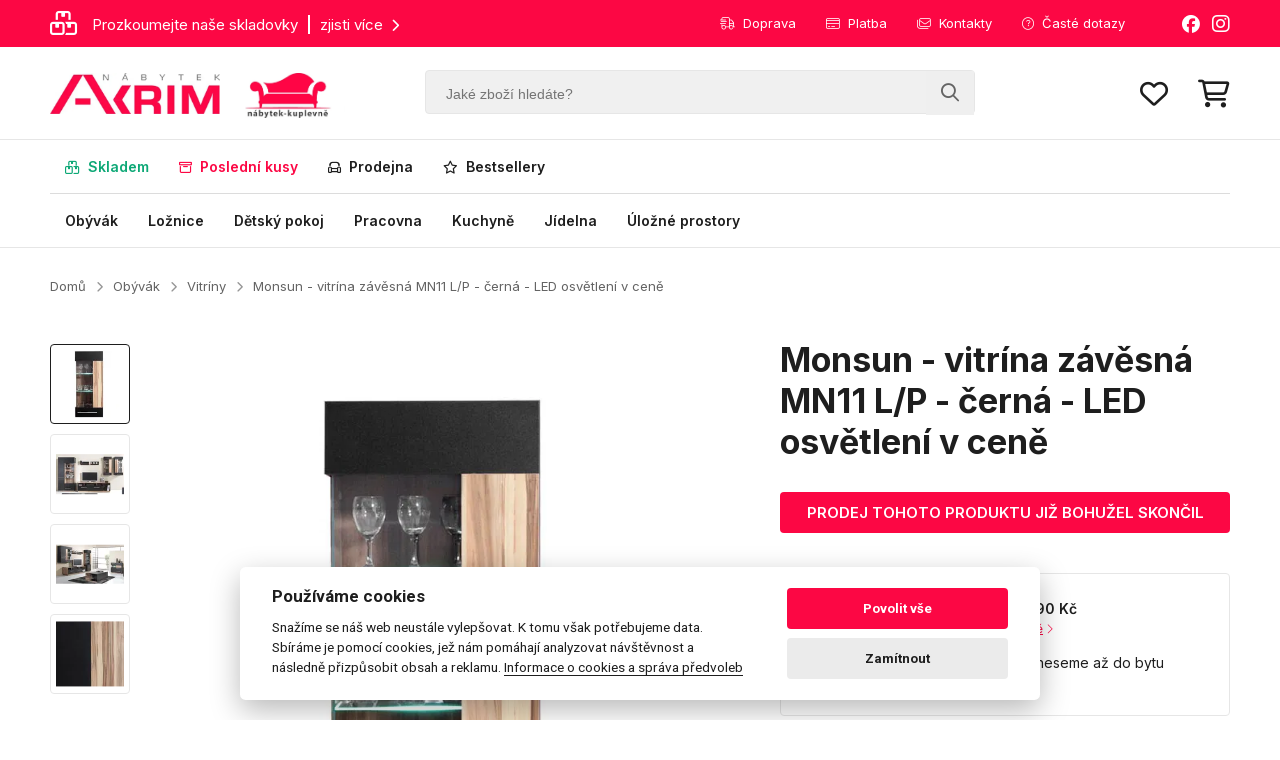

--- FILE ---
content_type: text/html; charset=UTF-8
request_url: https://www.nabytek-kuplevne.cz/monsun-vitrina-zavesna-mn11-l-p-cerna-led-osvetleni-v-cene-53624/
body_size: 10177
content:
<!DOCTYPE html><html lang="cs"><head><meta charset="utf-8"><title>Nábytek Akrim | Váš spolehlivý dodavatel nábytku</title><meta name="viewport" content="width=device-width, initial-scale=1, maximum-scale=1, shrink-to-fit=no"><meta name="description" content=""><meta name="robots" content="index, follow"><meta name="facebook-domain-verification" content="k8v1b2oydtmxn01v763it3rohe7w5d"><meta name="google-site-verification" content="5JQ8AoBOX5D5OIbc7dYsjcMCIq5L5v4LI21i2a4AdLE"><meta name="p:domain_verify" content="47a2041bbb09d63f22e62a2b15daed7e"><link rel="canonical" href="https://www.nabytek-kuplevne.cz/monsun-vitrina-zavesna-mn11-l-p-cerna-led-osvetleni-v-cene-53624/"><link rel="preconnect" href="https://fonts.googleapis.com"><link rel="preconnect" href="https://fonts.gstatic.com" crossorigin><link href="https://fonts.googleapis.com/css2?family=Inter:wght@400;500;600;700;900&display=swap" rel="stylesheet"><link rel="stylesheet" href="/assets/fontawesome/css/all.css"><link rel="stylesheet" href="/assets/css/sheets.css?var=x222"><link rel="stylesheet" href="https://cdnjs.cloudflare.com/ajax/libs/animate.css/4.1.1/animate.min.css"><script src="/assets/scripts/jquery-3.7.1.min.js"></script><script src="/assets/scripts/jquery.matchHeight.js"></script><script src="/assets/scripts/jquery.sticky.min.js"></script><script src="/assets/scripts/mask.js"></script><script src="/assets/scripts/lazyload.js"></script><script src="/assets/scripts/nouislider.min.js"></script><script src="/assets/scripts/global.js?var=62222"></script><!-- Foxentry start --><script type="text/javascript" async>var Foxentry;(function () {var e = document.querySelector("script"), s = document.createElement('script');s.setAttribute('type', 'text/javascript');s.setAttribute('async', 'true');s.setAttribute('src', 'https://cdn.foxentry.cz/lib');e.parentNode.appendChild(s);s.onload = function(){ Foxentry = new FoxentryBase('urgnmveNrt'); }})();</script><!-- Foxentry end --><script type="application/ld+json">{"@context": "https://schema.org","@type": "Organization","url": "https://www.nabytek-kuplevne.cz","logo": "https://www.nabytek-kuplevne.cz/images/logo.png"}</script>		
		<!-- Biano Pixel Code -->
		<script>
			const bianoPixelConfig = {
				consent: true,
				debug: false,
			};

			!function(b,i,a,n,o,p,x,s){
				if(b.bianoTrack)return;o=b.bianoTrack=function(){o.callMethod?
				o.callMethod.apply(o,arguments):o.queue.push(arguments)};o.push=o;o.queue=[];
				a=a||{};n=a.consent===void(0)?!0:!!a.consent;o.push('consent',n);
				s='script';p=i.createElement(s);p.async=!0;
				p.src='https://'+(n?'pixel.biano.cz':'bianopixel.com')+
				'/'+(a.debug?'debug':'min')+'/pixel.js';
				x=i.getElementsByTagName(s)[0];x.parentNode.insertBefore(p,x);
			}(window,document,bianoPixelConfig);

			bianoTrack('init', 'czd768eae318d5b101198088b876be6e90935eac5b');
		</script>
		<!-- End Biano Pixel Code -->

		<!-- Smartsupp Live Chat script -->
		<script>
		var _smartsupp = _smartsupp || {};
		_smartsupp.key = 'c03d342797e717bc06895bc1bef8f4393c630315';
		window.smartsupp||(function(d) {
		  var s,c,o=smartsupp=function(){ o._.push(arguments)};o._=[];
		  s=d.getElementsByTagName('script')[0];c=d.createElement('script');
		  c.type='text/javascript';c.charset='utf-8';c.async=true;
		  c.src='https://www.smartsuppchat.com/loader.js?';s.parentNode.insertBefore(c,s);
		})(document);
		</script>
		
		<script>
		!function(e){if(!window.pintrk){window.pintrk = function () {
		window.pintrk.queue.push(Array.prototype.slice.call(arguments))};var
		  n=window.pintrk;n.queue=[],n.version="3.0";var
		  t=document.createElement("script");t.async=!0,t.src=e;var
		  r=document.getElementsByTagName("script")[0];
		  r.parentNode.insertBefore(t,r)}}("https://s.pinimg.com/ct/core.js");
		pintrk('load', '2613800326909', {em: '<user_email_address>'});
		pintrk('page');
		</script>
		
		<!-- Google tag (gtag.js) -->
		<script async src="https://www.googletagmanager.com/gtag/js?id=G-67HSQQEN25"></script>
		<script>
		  window.dataLayer = window.dataLayer || [];
		  function gtag(){dataLayer.push(arguments);}
		  gtag('js', new Date());
		  
			gtag('consent', 'default', {
			  'ad_storage': 'granted',
			  'ad_user_data': 'granted',
			  'ad_personalization': 'granted',
			  'analytics_storage': 'granted'
			});

		  gtag('config', 'G-67HSQQEN25');
		</script>
		
		<script type="text/javascript">
			(function(c,l,a,r,i,t,y){
				c[a]=c[a]||function(){(c[a].q=c[a].q||[]).push(arguments)};
				t=l.createElement(r);t.async=1;t.src="https://www.clarity.ms/tag/"+i;
				y=l.getElementsByTagName(r)[0];y.parentNode.insertBefore(t,y);
			})(window, document, "clarity", "script", "tzcg9ntwj8");
		</script>

				<!-- Facebook Pixel Code -->
		<script>
		  !function(f,b,e,v,n,t,s)
		  {if(f.fbq)return;n=f.fbq=function(){n.callMethod?
		  n.callMethod.apply(n,arguments):n.queue.push(arguments)};
		  if(!f._fbq)f._fbq=n;n.push=n;n.loaded=!0;n.version='2.0';
		  n.queue=[];t=b.createElement(e);t.async=!0;
		  t.src=v;s=b.getElementsByTagName(e)[0];
		  s.parentNode.insertBefore(t,s)}(window, document,'script',
		  'https://connect.facebook.net/en_US/fbevents.js');
		  fbq('init', '968005966876073');
		  fbq('track', 'PageView');
		</script>
		<!-- End Facebook Pixel Code -->
		
		<script>bianoTrack('track', 'product_view', {id: '53624'} );</script><script type="text/javascript">window.faviPartnerEventsTracking = window.faviPartnerEventsTracking || function() {window.faviPartnerEventsTracking.queue.push(arguments);};window.faviPartnerEventsTracking.queue = window.faviPartnerEventsTracking.queue || [];window.faviPartnerEventsTracking('init', 'cz8aa54nqq434c7w81qwegoz14nwbg6j', {debug: false});window.faviPartnerEventsTracking('productDetailView', {productId: '53624'});</script><script defer src='https://partner-events.favicdn.net/v1/partnerEventsTracking.js' type="text/javascript"></script></head><body><div class="global-fixed"><div class="global-top-line"><div class="content"><div class="gtl-promo"><a href='/skladem'><i class='fa-regular fa-boxes-stacked'></i><span class='gtl-promo-text'>Prozkoumejte naše skladovky<span>zjisti více</span><i class='fa-solid fa-chevron-right'></i></span></a></div><div class="gtl-social"><a href="https://www.facebook.com/AKRIMnabytek" target="_blank"><i class="fa-brands fa-facebook"></i></a><a href="https://www.instagram.com/nabytekkuplevnecz/" target="_blank"><i class="fa-brands fa-instagram"></i></a></div><ul class="gtl-menu"><li><span>Jsme tu pro Vás [Po-Pá 08:00 - 15:00]<i class="fa-regular fa-phone"></i><a href="tel:777737392"><strong>777 737 392</strong></a></span></li><li><a href="/doprava" class="gtl-menu-anchor"><i class="fa-light fa-truck-fast"></i>Doprava</a></li><li><a href="/platba" class="gtl-menu-anchor"><i class="fa-light fa-credit-card"></i>Platba</a></li><li><a href="/kontakty" class="gtl-menu-anchor"><i class="fa-light fa-envelopes"></i>Kontakty</a></li><li><a href="/casto-kladene-dotazy" class="gtl-menu-anchor"><i class="fa-light fa-circle-question"></i>Časté dotazy</a></li></ul></div></div><div class="global-header"><div class="content"><a href="/" class="gh-logo"><img src="/images/logo.webp" alt="Nábytek Akrim"><img src="/images/logo-nabytek-kuplevne.webp" alt="nabytek-kuplevne.cz"></a><form action="/" method="get" class="gh-search" autocomplete="off"><input type="text" name="q" placeholder="Jaké zboží hledáte?"><button><i class="fa-regular fa-magnifying-glass"></i></button></form><div class="gh-menu"><a href="#" class="gh-menu-search"><i class="fa-regular fa-search"></i></a><a href="/oblibene-produkty"><i class="fa-regular fa-heart" data-counter="0"></i><span style="font-size:10px;text-align:center;border-radius:50%;width:16px;line-height:16px;color:white;background-color:#fc0744;right:-18px;top:-10px;display:none;">0</span></a><a href="/a1/nakupni-kosik" class="basbtn"><i class="fa-regular fa-cart-shopping"></i><span class="header-basket-nr" style="font-size:10px;text-align:center;border-radius:50%;width:16px;line-height:16px;color:white;background-color:#0da876;right:-18px;top:-10px;display:none;">0</span></a></div><a href="#" class="gh-menu-mobile"><div class="bar-icon-wrapper"><span class="bar-icon"></span><span class="bar-icon"></span><span class="bar-icon"></span></div></a></div></div><div class="global-menu"><div class="content"><ul class="gm-menu gm-menu-left"><li><a href="/skladem?cf=1"  style="color:#0da876;"><i class="fa-regular fa-boxes-stacked"></i>Skladem</a></li><li><a href="/posledni-kusy?cf=1"  style="color:#fc0744;"><i class="fa-regular fa-box-archive"></i>Poslední kusy</a></li><li><a href="/vystaveno?cf=1" ><i class="fa-regular fa-loveseat"></i>Prodejna</a></li><li><a href="/bestsellery?cf=1" ><i class="fa-regular fa-star"></i>Bestsellery</a></li></ul><ul class="gm-menu gm-menu-right"><li><a href="/obyvak?cf=1" >Obývák</a></li><li><a href="/loznice?cf=1" >Ložnice</a></li><li><a href="/detsky-pokoj?cf=1" >Dětský pokoj</a></li><li><a href="/pracovna?cf=1" >Pracovna</a></li><li><a href="/kuchyne?cf=1" >Kuchyně</a></li><li><a href="/jidelna?cf=1" >Jídelna</a></li><li><a href="/ulozne-prostory?cf=1" >Úložné prostory</a></li></ul></div></div><form action="/" method="get" class="mobile-search" autocomplete="off"><input type="text" name="q" placeholder="Jaké zboží hledáte?"><button><i class="fa-regular fa-magnifying-glass"></i></button><div class="mobile-search-gl-top" style="clear:both;padding-top:20px;"><div class="mobile-search-gl"></div></div></form></div><div class="global-fixed ntx-header"><div class="global-header"><div class="content"><a href="/" class="gh-logo"><img src="/images/logo.png" alt=""><img src="/images/logo-nabytek-kuplevne.jpg" alt=""></a><form action="/" method="get" class="gh-search" autocomplete="off"><input type="text" name="q" placeholder="Jaké zboží hledáte?"><button><i class="fa-regular fa-magnifying-glass"></i></button></form><div class="gh-menu"><a href="#" class="gh-menu-search"><i class="fa-regular fa-search"></i></a><a href="/oblibene-produkty"><i class="fa-regular fa-heart" data-counter="0"></i><span style="font-size:10px;text-align:center;border-radius:50%;width:16px;line-height:16px;color:white;background-color:#fc0744;right:-18px;top:-10px;display:none;">0</span></a><a href="/a1/nakupni-kosik" class="basbtn"><i class="fa-regular fa-cart-shopping"></i><span class="header-basket-nr" style="font-size:10px;text-align:center;border-radius:50%;width:16px;line-height:16px;color:white;background-color:#0da876;right:-18px;top:-10px;display:none;">0</span></a><a href="#" class="gh-menu-bars" style="margin-left:50px;"><i class="fa-regular fa-bars"></i></a></div><a href="#" class="gh-menu-mobile"><div class="bar-icon-wrapper"><span class="bar-icon"></span><span class="bar-icon"></span><span class="bar-icon"></span></div></a></div></div><div class="global-menu ntx-global-menu" style="display:none;" data-open="0"><div class="content"><ul class="gm-menu gm-menu-left"><li><a href="/skladem?cf=1"><i class="fa-regular fa-boxes-stacked"></i>Skladem</a></li><li><a href="/posledni-kusy?cf=1"><i class="fa-regular fa-box-archive"></i>Poslední kusy</a></li><li><a href="/vystaveno?cf=1"><i class="fa-regular fa-loveseat"></i>Prodejna</a></li><li><a href="/bestsellery?cf=1"><i class="fa-regular fa-star"></i>Bestsellery</a></li></ul><ul class="gm-menu gm-menu-right"><li><a href="/obyvak?cf=1">Obývák</a></li><li><a href="/loznice?cf=1">Ložnice</a></li><li><a href="/detsky-pokoj?cf=1">Dětský pokoj</a></li><li><a href="/pracovna?cf=1">Pracovna</a></li><li><a href="/kuchyne?cf=1">Kuchyně</a></li><li><a href="/jidelna?cf=1">Jídelna</a></li><li><a href="/ulozne-prostory?cf=1">Úložné prostory</a></li></ul></div></div><form action="/" method="get" class="mobile-search" autocomplete="off"><input type="text" name="q" placeholder="Jaké zboží hledáte?"><button><i class="fa-regular fa-magnifying-glass"></i></button><div class="mobile-search-gl-top" style="clear:both;padding-top:20px;"><div class="mobile-search-gl"></div></div></form></div><div class="mobile-menu" style="display:none;"><ul class="mobile-menu-list"><li class="mobile-menu-list-left"><a href="/skladem"><i class="fa-regular fa-boxes-stacked"></i>Skladem</a></li><li class="mobile-menu-list-left"><a href="/posledni-kusy"><i class="fa-regular fa-box-archive"></i>Poslední kusy</a></li><li class="mobile-menu-list-left"><a href="/vystaveno"><i class="fa-regular fa-loveseat"></i>Prodejna</a></li><li class="mobile-menu-list-left"><a href="/bestsellery"><i class="fa-regular fa-star"></i>Bestsellery</a></li><li style="height:25px;"></li><li class="mobile-menu-open-submenu"><span>Obývák<i class='fa-solid fa-chevron-down'></i></span><ul data-open="0"><li><a href="/obyvak">Vše z kategorie obývák</a></li><li><a href="/obyvak/doplnky">Doplňky</a></li><li><a href="/obyvak/komody">Komody</a></li><li><a href="/obyvak/konferencni-stolky">Konferenční stolky</a></li><li><a href="/obyvak/kresla">Křesla</a></li><li><a href="/obyvak/lenosky">Lenošky</a></li><li><a href="/obyvak/obyvaci-steny">Obývací stěny</a></li><li><a href="/obyvak/obyvakove-kolekce">Obývákové kolekce</a></li><li><a href="/obyvak/pohovky">Pohovky</a></li><li><a href="/obyvak/police">Police</a></li><li><a href="/obyvak/regaly">Regály</a></li><li><a href="/obyvak/sedaci-sestavy">Sedací sestavy</a></li><li><a href="/obyvak/sedacky">Sedačky</a></li><li><a href="/obyvak/skrine">Skříně</a></li><li><a href="/obyvak/taburety">Taburety</a></li><li><a href="/obyvak/tv-stolky">TV stolky</a></li><li><a href="/obyvak/vitriny">Vitríny</a></li><li><a href="/obyvak/zrcadla">Zrcadla</a></li></ul></li><li class="mobile-menu-open-submenu"><span>Ložnice<i class='fa-solid fa-chevron-down'></i></span><ul data-open="0"><li><a href="/loznice">Vše z kategorie ložnice</a></li><li><a href="/loznice/kolekce-loznic">Kolekce ložnic</a></li><li><a href="/loznice/komody">Komody</a></li><li><a href="/loznice/loznicove-sestavy">Ložnicové sestavy</a></li><li><a href="/loznice/matrace">Matrace</a></li><li><a href="/loznice/nocni-stolky">Noční stolky</a></li><li><a href="/loznice/police">Police</a></li><li><a href="/loznice/postele">Postele</a></li><li><a href="/loznice/satni-skrine">Šatní skříně</a></li><li><a href="/loznice/toaletky">Toaletky</a></li><li><a href="/loznice/zrcadla">Zrcadla</a></li></ul></li><li class="mobile-menu-open-submenu"><span>Dětský pokoj<i class='fa-solid fa-chevron-down'></i></span><ul data-open="0"><li><a href="/detsky-pokoj">Vše z kategorie dětský pokoj</a></li><li><a href="/detsky-pokoj/komody">Dětské komody</a></li><li><a href="/detsky-pokoj/nocni-stolky">Dětské noční stolky</a></li><li><a href="/detsky-pokoj/postele">Dětské postele</a></li><li><a href="/detsky-pokoj/regaly">Dětské regály</a></li><li><a href="/detsky-pokoj/detske-sestavy">Dětské sestavy</a></li><li><a href="/detsky-pokoj/skrine">Dětské skříně</a></li><li><a href="/detsky-pokoj/tv-stolky">Dětské TV stolky</a></li><li><a href="/detsky-pokoj/zidlicky">Dětské židle</a></li><li><a href="/detsky-pokoj/calouneny-nabytek">Dětský čalouněný nábytek</a></li><li><a href="/detsky-pokoj/kolekce-pokojicku">Kolekce pokojíčků</a></li><li><a href="/detsky-pokoj/matrace">Matrace</a></li><li><a href="/detsky-pokoj/police">Police</a></li><li><a href="/detsky-pokoj/psaci-stoly">Psací stoly</a></li><li><a href="/detsky-pokoj/zrcadla">Zrcadla</a></li></ul></li><li class="mobile-menu-open-submenu"><span>Pracovna<i class='fa-solid fa-chevron-down'></i></span><ul data-open="0"><li><a href="/pracovna">Vše z kategorie pracovna</a></li><li><a href="/pracovna/kancelarske-zidle">Kancelářské židle</a></li><li><a href="/pracovna/pracovny-kolekce">Pracovny kolekce</a></li><li><a href="/pracovna/psaci-stoly">Psací stoly</a></li></ul></li><li class="mobile-menu-open-submenu"><span>Kuchyně<i class='fa-solid fa-chevron-down'></i></span><ul data-open="0"><li><a href="/kuchyne">Vše z kategorie kuchyně</a></li><li><a href="/kuchyne/kredence-a-priborniky">Kredence a příborníky</a></li><li><a href="/kuchyne/kuchynska-sorento-puccini/puccini">Kuchyně  SORENTO | puccini/puccini</a></li><li><a href="/kuchyne/kuchyne-aria-antracit/bila">Kuchyně ARIA | antracit/bílá</a></li><li><a href="/kuchyne/kuchyne-aria-antracit/cerna">Kuchyně ARIA | antracit/černá</a></li><li><a href="/kuchyne/kuchyne-aria-artisan/cerna">Kuchyně ARIA | artisan/černá</a></li><li><a href="/kuchyne/kuchyne-aria-bila-7">Kuchyně ARIA | bílá</a></li><li><a href="/kuchyne/kuchyne-aria-bila/cerna">Kuchyně ARIA | bílá/černá</a></li><li><a href="/kuchyne/kuchyne-aria-cerna">Kuchyně ARIA | černá</a></li><li><a href="/kuchyne/kuchyne-arona-cerna/kasmir">Kuchyně ARONA | černá/kašmír</a></li><li><a href="/kuchyne/kuchyne-aspen-bila-lesk">Kuchyně ASPEN | bílá lesk</a></li><li><a href="/kuchyne/kuchyne-aspen-seda-lesk">Kuchyně ASPEN | šedá lesk</a></li><li><a href="/kuchyne/kuchyne-avarant-seda/artisan">Kuchyně AVARANT | šedá/artisan</a></li><li><a href="/kuchyne/kuchyne-creativa-bila-lesk">Kuchyně CREATIVA | bílá lesk</a></li><li><a href="/kuchyne/kuchyne-creativa-seda-lesk">Kuchyně CREATIVA | šedá lesk</a></li><li><a href="/kuchyne/kuchyne-econo-san-remo/bila-lesk">Kuchyně ECONO | san remo/bílá lesk</a></li><li><a href="/kuchyne/kuchyne-eko-white-bila-mat">Kuchyně EKO WHITE | bílá</a></li><li><a href="/kuchyne/kuchyne-favorit-bila-lesk">Kuchyně FAVORIT | bílá lesk</a></li><li><a href="/kuchyne/kuchyne-favorit-ribbeck">Kuchyně FAVORIT | ribbeck/bílá lesk</a></li><li><a href="/kuchyne/kuchyne-favorit-svetle-seda-lesk">Kuchyně FAVORIT | světle šedá lesk</a></li><li><a href="/kuchyne/kuchyne-glamour-bila-mat">Kuchyně GLAMOUR | bílá</a></li><li><a href="/kuchyne/kuchyne-glamour-zelena-mat">Kuchyně GLAMOUR | zelená</a></li><li><a href="/kuchyne/kuchyne-infinity-bila-mat">Kuchyně INFINITY | bílá lesk</a></li><li><a href="/kuchyne/kuchyne-infinity-seda-mat">Kuchyně INFINITY | šedá</a></li><li><a href="/kuchyne/kuchyne-langen-artisan">Kuchyně LANGEN | artisan</a></li><li><a href="/kuchyne/kuchyne-langen-bezova">Kuchyně LANGEN | béžová</a></li><li><a href="/kuchyne/kuchyne-langen-seda">Kuchyně LANGEN | šedá</a></li><li><a href="/kuchyne/kuchyne-lara-bila-lesk">Kuchyně LARA | bílá lesk</a></li><li><a href="/kuchyne/kuchyne-lara-seda-lesk">Kuchyně LARA | šedá lesk</a></li><li><a href="/kuchyne/kuchyne-luna-artisan/bila">Kuchyně LUNA | artisan/bílá</a></li><li><a href="/kuchyne/kuchyne-luna-bila">Kuchyně LUNA | bílá</a></li><li><a href="/kuchyne/kuchyne-monza-cerna/orech-okapi">Kuchyně MONZA | černá/ořech okapi</a></li><li><a href="/kuchyne/kuchyne-nessant-seda">Kuchyně NESSANT | šedá</a></li><li><a href="/kuchyne/kuchyne-old-style">Kuchyně OLD STYLE | antracit/old style</a></li><li><a href="/kuchyne/kuchyne-premio-bila/capuccino-lesk">Kuchyně PREMIO | bílá/capuccino lesk</a></li><li><a href="/kuchyne/kuchyne-provence-andersen">Kuchyně PROVENCE | andersen</a></li><li><a href="/kuchyne/kuchyne-scandi-seda/rybi-kost">Kuchyně SCANDI | šedá/rybí kost</a></li><li><a href="/kuchyne/kuchyne-siena-cerna-mat">Kuchyně SIENA | černá</a></li><li><a href="/kuchyne/kuchyne-smart-bila-mat">Kuchyně SMART | bílá</a></li><li><a href="/kuchyne/kuchyne-smart-congo-mat">Kuchyně SMART | congo mat</a></li><li><a href="/kuchyne/kuchyne-solea-artisan/kasmir">Kuchyně SOLEA | artisan/kašmír</a></li><li><a href="/kuchyne/kuchyne-sorento-baltic/baltic">Kuchyně SORENTO | baltic/baltic</a></li><li><a href="/kuchyne/kuchyne-sorento-baltic/bezova">Kuchyně SORENTO | baltic/béžová</a></li><li><a href="/kuchyne/kuchyne-sorento-baltic/zelena">Kuchyně SORENTO | baltic/zelená</a></li><li><a href="/kuchyne/kuchyne-sorento-bila/bezova">Kuchyně SORENTO | bílá/béžová</a></li><li><a href="/kuchyne/kuchyne-sorento-bila/bila">Kuchyně SORENTO | bílá/bílá</a></li><li><a href="/kuchyne/kuchyne-sorento-bila/puccini">Kuchyně SORENTO | bílá/puccini</a></li><li><a href="/kuchyne/kuchyne-sorento-puccini/bezova">Kuchyně SORENTO | puccini/béžová</a></li><li><a href="/kuchyne/kuchyne-sorento-puccini/bila">Kuchyně SORENTO | puccini/bílá</a></li><li><a href="/kuchyne/kuchyne-sorento-puccini/zelena">Kuchyně SORENTO | puccini/zelená</a></li><li><a href="/kuchyne/kuchyne-stilo-artisan/bila">Kuchyně STILO | artisan/bílá</a></li><li><a href="/kuchyne/kuchyne-stilo-bila/bila-mat">Kuchyně STILO | bílá/bílá</a></li><li><a href="/kuchyne/kuchyne-stilo-bila/seda-mat">Kuchyně STILO | bílá/šedá</a></li><li><a href="/kuchyne/kuchyne-sycylia-andersen">Kuchyně SYCYLIA | andersen</a></li><li><a href="/kuchyne/kuchyne-toni-vyber-barev">Kuchyně TONI | 260 | výběr barev</a></li><li><a href="/kuchyne/kuchyne-toni-270-cm-vyber-barev">Kuchyně TONI | 270 cm | výběr barev</a></li><li><a href="/kuchyne/kuchyne-toni-290-cm-vyber-barev">Kuchyně TONI | 290 cm | výběr barev</a></li><li><a href="/kuchyne/kuchyne-toni-300-cm-vyber-barev">Kuchyně TONI | 300 cm | výběr barev</a></li><li><a href="/kuchyne/kuchyne-vigo-lancelot/bila-lesk">Kuchyně VIGO | lancelot/bílá lesk</a></li><li><a href="/kuchyne/kuchyne-vigo-lancelot/dark-wood">Kuchyně VIGO | lancelot/dark wood</a></li></ul></li><li class="mobile-menu-open-submenu"><span>Jídelna<i class='fa-solid fa-chevron-down'></i></span><ul data-open="0"><li><a href="/jidelna">Vše z kategorie jídelna</a></li><li><a href="/jidelna/jidelni-lavice">Jídelní lavice</a></li><li><a href="/jidelna/jidelni-sety">Jídelní sety</a></li><li><a href="/jidelna/jidelni-stoly">Jídelní stoly</a></li><li><a href="/jidelna/jidelni-zidle">Jídelní židle</a></li><li><a href="/jidelna/priborniky-a-kredence">Příborníky a kredence</a></li></ul></li><li class="mobile-menu-open-submenu"><span>Úložné prostory<i class='fa-solid fa-chevron-down'></i></span><ul data-open="0"><li><a href="/ulozne-prostory">Vše z kategorie Úložné prostory</a></li><li><a href="/ulozne-prostory/botniky">Botníky</a></li><li><a href="/ulozne-prostory/komody">Komody</a></li><li><a href="/ulozne-prostory/koupelnovy-nabytek">Koupelnový nábytek</a></li><li><a href="/ulozne-prostory/modulove-skrine">Modulové skříně</a></li><li><a href="/ulozne-prostory/nastavce-na-skrine">Nástavce na skříně</a></li><li><a href="/ulozne-prostory/nastenne-panely">Nástěnné panely</a></li><li><a href="/ulozne-prostory/police">Police</a></li><li><a href="/ulozne-prostory/predsinove-steny">Předsíňové stěny</a></li><li><a href="/ulozne-prostory/regaly">Regály</a></li><li><a href="/ulozne-prostory/satni-skrine">Šatní skříně</a></li><li><a href="/ulozne-prostory/vesaky">Věšáky</a></li><li><a href="/ulozne-prostory/vitriny">Vitríny</a></li><li><a href="/ulozne-prostory/zasuvky-do-skrini">Zásuvky do skříní</a></li><li><a href="/ulozne-prostory/zrcadla">Zrcadla</a></li></ul></li></ul><div class="mobile-menu-bottom"><div class="mobile-menu-bottom-title">Informace o nákupu</div><ul class="mobile-menu-bottom-list"><li><a href="/doprava">Doprava</a></li><li><a href="/platba">Platba</a></li><li><a href="/reklamace-a-vraceni-zbozi">Reklamace a vrácení zboží</a></li><li><a href="/obchodni-podminky">Obchodní podmínky</a></li><li><a href="/casto-kladene-dotazy">Časté dotazy</a></li></ul><div class="mobile-menu-bottom-title">Více o nás</div><ul class="mobile-menu-bottom-list"><li><a href="/vse-o-spolecnosti">Vše o společnosti</a></li><li><a href="/darkove-poukazy">Dárkové poukazy</a></li><li><a href="/pruvodce-tkaninami">Průvodce tkaninami</a></li><li><a href="/kontakty">Kontakty</a></li></ul></div></div><div class="mobile-menu-hide"><div class="main-container"><div class="content"><div class="dr-nav"><a href="/">Domů</a><i class="fa-solid fa-chevron-right"></i><a href="/obyvak">Obývák</a><i class="fa-solid fa-chevron-right"></i><a href="/obyvak/vitriny">Vitríny</a><i class="fa-solid fa-chevron-right"></i><span><strong>Monsun - vitrína závěsná MN11 L/P - černá - LED osvětlení v ceně</strong></span></div><div class="basket-info-label-gl"><div class="basket-info-label"><i class="fa-light fa-circle-check"></i>Produkt byl přidán do Vašeho košíku<div class="basket-info-label-line"></div></div></div><div id="detail-content" class="detail-content"><div class="detail-content-left"><a href="https://akrimnabytek.b-cdn.net/items/53624/2083217_monsun11.jpg?format=webp&width=1000&height=1000" data-index="1" class="dcl-gal-item-act dcl-gal-item active"><div><img src="https://akrimnabytek.b-cdn.net/items/53624/2083217_monsun11.jpg?format=webp&width=120&height=120" alt="Monsun - vitrína závěsná MN11 L/P - černá - LED osvětlení v ceně"></div></a><a href="https://akrimnabytek.b-cdn.net/items/53624/2083217_monsun11.jpg?format=webp&width=1000&height=1000" data-fancybox="gallery" class="dcl-gal-item-act-hide"></a><a href="https://akrimnabytek.b-cdn.net/items/53624/2083218_monsunc.jpg?format=webp&width=1000&height=1000" data-index="2" class="dcl-gal-item-act dcl-gal-item"><div><img src="https://akrimnabytek.b-cdn.net/items/53624/2083218_monsunc.jpg?format=webp&width=120&height=120" alt="Monsun - vitrína závěsná MN11 L/P - černá - LED osvětlení v ceně"></div></a><a href="https://akrimnabytek.b-cdn.net/items/53624/2083218_monsunc.jpg?format=webp&width=1000&height=1000" data-fancybox="gallery" class="dcl-gal-item-act-hide"></a><a href="https://akrimnabytek.b-cdn.net/items/53624/2083220_monsund.jpg?format=webp&width=1000&height=1000" data-index="3" class="dcl-gal-item-act dcl-gal-item"><div><img src="https://akrimnabytek.b-cdn.net/items/53624/2083220_monsund.jpg?format=webp&width=120&height=120" alt="Monsun - vitrína závěsná MN11 L/P - černá - LED osvětlení v ceně"></div></a><a href="https://akrimnabytek.b-cdn.net/items/53624/2083220_monsund.jpg?format=webp&width=1000&height=1000" data-fancybox="gallery" class="dcl-gal-item-act-hide"></a><a href="https://akrimnabytek.b-cdn.net/items/53624/2083219_monsuncernaorechbaltimore.jpg?format=webp&width=1000&height=1000" data-index="4" class="dcl-gal-item-act dcl-gal-item"><div><img src="https://akrimnabytek.b-cdn.net/items/53624/2083219_monsuncernaorechbaltimore.jpg?format=webp&width=120&height=120" alt="Monsun - vitrína závěsná MN11 L/P - černá - LED osvětlení v ceně"></div></a><a href="https://akrimnabytek.b-cdn.net/items/53624/2083219_monsuncernaorechbaltimore.jpg?format=webp&width=1000&height=1000" data-fancybox="gallery" class="dcl-gal-item-act-hide"></a></div><div class="detail-content-center"><a href="#gallery-1" class="detail-content-center-main-image"><img src="https://akrimnabytek.b-cdn.net/items/53624/2083217_monsun11.jpg?format=webp&width=1000&height=1000" alt="Monsun - vitrína závěsná MN11 L/P - černá - LED osvětlení v ceně"></a></div><div class="detail-content-right"><h1 class="main-title-2"><strong>Monsun - vitrína závěsná MN11 L/P - černá - LED osvětlení v ceně</strong></h1><div class="f-carousel" id="myCarousel"><div class="f-carousel__viewport"><div class="f-carousel__track"><div class="f-carousel__slide"><a href="https://akrimnabytek.b-cdn.net/items/53624/2083217_monsun11.jpg?format=webp&width=1000&height=1000" data-fancybox="gallery2"><img data-lazy-src="https://akrimnabytek.b-cdn.net/items/53624/2083217_monsun11.jpg?format=webp&width=1000&height=1000" alt="Monsun - vitrína závěsná MN11 L/P - černá - LED osvětlení v ceně"></a></div><div class="f-carousel__slide"><a href="https://akrimnabytek.b-cdn.net/items/53624/2083218_monsunc.jpg?format=webp&width=1000&height=1000" data-fancybox="gallery2"><img data-lazy-src="https://akrimnabytek.b-cdn.net/items/53624/2083218_monsunc.jpg?format=webp&width=1000&height=1000" alt="Monsun - vitrína závěsná MN11 L/P - černá - LED osvětlení v ceně"></a></div><div class="f-carousel__slide"><a href="https://akrimnabytek.b-cdn.net/items/53624/2083220_monsund.jpg?format=webp&width=1000&height=1000" data-fancybox="gallery2"><img data-lazy-src="https://akrimnabytek.b-cdn.net/items/53624/2083220_monsund.jpg?format=webp&width=1000&height=1000" alt="Monsun - vitrína závěsná MN11 L/P - černá - LED osvětlení v ceně"></a></div><div class="f-carousel__slide"><a href="https://akrimnabytek.b-cdn.net/items/53624/2083219_monsuncernaorechbaltimore.jpg?format=webp&width=1000&height=1000" data-fancybox="gallery2"><img data-lazy-src="https://akrimnabytek.b-cdn.net/items/53624/2083219_monsuncernaorechbaltimore.jpg?format=webp&width=1000&height=1000" alt="Monsun - vitrína závěsná MN11 L/P - černá - LED osvětlení v ceně"></a></div></div></div></div><div class="detail-nosale"><span>PRODEJ TOHOTO PRODUKTU JIŽ BOHUŽEL SKONČIL</span></div><div class="detail-info-box-1" style="margin-top:40px;"><div class="dib1-item" data-delivery="1" style="display:block;"><i class="fa-light fa-truck-fast"></i>Cena dopravy po celé ČR: <strong>390 Kč</strong><br><a href="/doprava">Více informací o dopravě a platbě<i class="fal fa-chevron-right"></i></a></div><div class="dib1-item" data-delivery="2" style="display:none;"><i class="fa-light fa-truck-fast"></i>Cena dopravy až k Vám domů: <strong>590 Kč</strong><br><a href="/doprava">Více informací o dopravě a platbě<i class="fal fa-chevron-right"></i></a></div><div class="dib1-item" data-delivery="3" style="display:none;"><i class="fa-light fa-truck-fast"></i>Cena dopravy až k Vám domů: <strong>790 Kč</strong><br><a href="/doprava">Více informací o dopravě a platbě<i class="fal fa-chevron-right"></i></a></div><div class="dib1-item" data-delivery="4" style="display:none;"><i class="fa-light fa-truck-fast"></i>Cena dopravy až k Vám domů: <strong>990 Kč</strong><br><a href="/doprava">Více informací o dopravě a platbě<i class="fal fa-chevron-right"></i></a></div><div class="dib1-item" data-delivery="6" style="display:none;"><i class="fa-light fa-truck-fast"></i>K tomuto produktu máte <strong>dopravu zdarma</strong><br><a href="/doprava">Více informací o dopravě a platbě<i class="fal fa-chevron-right"></i></a></div><div class="deliverydef" data-deliverydef="1" style="display:none;"></div><div class="dib1-item"><i class="fa-light fa-person-carry-box"></i>Nábytek Vám po domluvě vyneseme až do bytu<br><a href="/doprava">Více informací o výnosu<i class="fal fa-chevron-right"></i></a></div></div></div></div><div class="tabs-menu"><a href="#" data-target="tab1" class="active">Popis a parametry</a></div><div class="tabs-content"><div class="tabs-content-right-side"><table><tbody><tr><td>Šířka</td><td>45 cm</td></tr><tr><td>Výška</td><td>105 cm</td></tr><tr><td>Hloubka</td><td>35 cm</td></tr></tbody></table><div style="overflow:hidden;margin-top:30px;border:1px solid rgb(220,220,220);border-radius:4px;padding-bottom:0px;"><a href="https://www.nabytek-kuplevne.cz/skladem"><img src="https://akrimnabytek.b-cdn.net/banners/cb8819466829fbdba36355b4a4d3b2ee.png?format=webp" alt="" style="float:left;max-width:100%;border-radius:3px;"></a></div></div><div class="tabs-content-left-side"><div class="tabs-content-ins" id="tab1"><p>
	<span style="color:#ff0000;"><strong>Závěsná vitrína Monsun MN11 </strong>- </span>Obývací systém Monsun je zajímavý především svým neobyčejným moderní designem. U tohoto obývacího systému Vás okouzlí nejen hra s jednotlivými liniemi, ale i velice vkusná kombinace dvou barevných odstínů, které tak umocňují její originální dynamický vzhled. Většina elementů je opatřena LED diodovým podsvícením skleněných poliček (viz fotografie). Materiál použitý na výrobu tohoto nábytkového systému je kvalitní laminátová dřevotříska. Hrany jsou chráněny ABS lištou. Systém je v provedení ořech baltimore/černá nebo ořech baltimore/bílá. Zboží je dodáváno v demontu.</p>
<ul>
	<li>
		<span style="color:#ff0000;"><strong>LED osvětlení v ceně</strong></span></li>
</ul>
<p>
	<strong>Kombinace</strong></p>
<ul>
	<li>
		<span style="color:#ff0000;"><strong>ořech baltimore/černá</strong></span></li>
</ul>
<p>
	<strong>Varianta</strong></p>
<ul>
	<li>
		<span style="color:#ff0000;"><strong>univerzální varianta L/P</strong></span></li>
	<li>
		záleží na Vás, na kterou stranu si nábytek smontujete</li>
</ul>
</div></div></div></div><div class="whybox whybox-itemlist" style="margin-top:60px;"><div class="whybox-item"><span class="whybox-item-ico"><i class="fa-solid fa-3"></i><i class="fa-solid fa-0"></i></span><span class="whybox-item-text"><span>Jsme na trhu již 30 let a máme desetitisíce spokojených zákazníků</span></span></div><div class="whybox-item"><span class="whybox-item-ico"><i class="fa-regular fa-truck-fast"></i></span><span class="whybox-item-text"><span>Disponujeme vlastní dopravní službou<br>s dostupností po celé ČR</span></span></div><div class="whybox-item"><span class="whybox-item-ico"><i class="fa-regular fa-thumbs-up"></i></span><span class="whybox-item-text"><span>Nabízíme kvalitní zboží od prověřených výrobců za rozumné ceny</span></span></div></div><div class="content" style="margin-bottom:80px;margin-top:-10px;text-align:center"><div><a href="https://www.nabytek-kuplevne.cz/skladem"><img src="https://akrimnabytek.b-cdn.net/banners/4226b8cf2df8f862412170b470e84c0f.png?format=webp" alt="" style="max-width:100%;border-radius:4px;"></a></div></div>
		<script src="https://cdn.jsdelivr.net/npm/@fancyapps/ui@5.0/dist/fancybox/fancybox.umd.js"></script>
		<link rel="stylesheet" href="https://cdn.jsdelivr.net/npm/@fancyapps/ui@5.0/dist/fancybox/fancybox.css">

		<script src="https://cdn.jsdelivr.net/npm/@fancyapps/ui@5.0/dist/carousel/carousel.umd.js"></script>
		<link rel="stylesheet" href="https://cdn.jsdelivr.net/npm/@fancyapps/ui@5.0/dist/carousel/carousel.css">

		<script>
		$(document).ready(function() {

			Fancybox.bind("[data-fancybox]",{
			hideScrollbar: false,
			Images: {
			zoom: false,
			},
			Thumbs : {
			  showOnStart: true,
			  type: "classic"
			}
			});

			const container = document.getElementById("myCarousel");
			const options = { infinite: true};

			new Carousel(container, options);

		});
		</script>

	<script>fbq('track', 'ViewContent',{content_type: 'product',content_ids: ['53624'],value: 3380.17,content_name: 'Monsun - vitrína závěsná MN11 L/P - černá - LED osvětlení v ceně',currency: 'CZK'} );</script></div><div class="footer"><div class="content"><div class="footer-box"><div class="footer-title">Jsme tu pro Vás</div><div class="footer-text">Naši zákaznickou podporu můžete kontaktovat<br>v pracovních dnech od 08:00 do 15:00 hodin.</div><div class="footer-text-2"><i class="fa-regular fa-phone"></i><a href="tel:777737392">777 737 392</a></div><div class="footer-text-2"><i class="fa-regular fa-envelope"></i><a href="mailto:info@nabytek-kuplevne.cz">info@nabytek-kuplevne.cz</a></div><div class="footer-social"><a href="https://www.facebook.com/AKRIMnabytek" target="_blank"><i class="fa-brands fa-facebook"></i></a><a href="https://www.instagram.com/nabytekkuplevnecz/" target="_blank"><i class="fa-brands fa-instagram"></i></a></div></div><div class="footer-box"><div class="footer-title">Nábytek Akrim</div><ul class="footer-menu"><li><a href="/obyvak">Obývák</a></li><li><a href="/loznice">Ložnice</a></li><li><a href="/detsky-pokoj">Dětský pokoj</a></li><li><a href="/pracovna">Pracovna</a></li><li><a href="/kuchyne">Kuchyně</a></li><li><a href="/jidelna">Jídelna</a></li><li><a href="/ulozne-prostory">Úložné prostory</a></li></ul></div><div class="footer-box"><div class="footer-title">Informace o nákupu</div><ul class="footer-menu"><li><a href="/doprava">Doprava</a></li><li><a href="/platba">Platba</a></li><li><a href="/reklamace-a-vraceni-zbozi">Reklamace a vrácení zboží</a></li><li><a href="/obchodni-podminky">Obchodní podmínky</a></li><li><a href="/casto-kladene-dotazy">Časté dotazy</a></li></ul></div><div class="footer-box footer-box-last"><div class="footer-title">Více o nás</div><ul class="footer-menu"><li><a href="/vse-o-spolecnosti">Vše o společnosti</a></li><li><a href="/darkove-poukazy">Dárkové poukazy</a></li><li><a href="/pruvodce-tkaninami">Průvodce tkaninami</a></li><li><a href="/kontakty">Kontakty</a></li></ul></div><div class="footer-img"><a href="https://www.comgate.cz/cz/platebni-brana" target="_blank"><img src="/images/cards2.png" alt="Platební brána ComGate"></a></div><div class="footer-bottom-line"><div><a href="/ochrana-osobnich-udaju">Ochrana osobních údajů</a><a href="#" data-cc="c-settings">Informace o cookies a správa předvoleb</a></div>&copy; 2024 Akrim s.r.o., Všechna práva jsou vyhrazena</div></div></div></div>

		<script src='/assets/scripts/cookieconsent.js'></script>

		<script>

			var cookieconsent = initCookieConsent();

			cookieconsent.run(
			{
				current_lang : 'cs',
				page_scripts: true,

				autorun : true,
				delay : 0,
				autoclear_cookies : true,	

				theme_css : '/assets/css/cookieconsent.css?time=3',

				gui_options: {
				  consent_modal : {
					  layout : 'cloud',
					  position : 'bottom center',
					  transition: 'slide'
				  },
				  settings_modal : {
					  layout : 'box',	
					  transition: 'slide',	
					}
				},

				onAccept: function(cookies){
				if(cookieconsent.allowedCategory('necessary')){
					var dataLayer = window.dataLayer || [];
					dataLayer.push({
					event:"CookieConsent",
					consentType:"necessary"
				  });
				}

				if(cookieconsent.allowedCategory('tracking')){
					var dataLayer = window.dataLayer || [];
					dataLayer.push({
					event:"CookieConsent",
					consentType:"tracking"
				  });
				}

				if(cookieconsent.allowedCategory('performance')){
					var dataLayer = window.dataLayer || [];
					dataLayer.push({
					event:"CookieConsent",
					consentType:"performance"
				  });
				}

			},
			languages : {
				'cs' : {
					consent_modal : {
						title :  "Používáme cookies",
						description :  'Snažíme se náš web neustále vylepšovat. K tomu však potřebujeme data. Sbíráme je pomocí cookies, jež nám pomáhají analyzovat návštěvnost a následně přizpůsobit obsah a reklamu. <a href="#" data-cc="c-settings" aria-haspopup="dialog">Informace o cookies a správa předvoleb</a>',
						primary_btn: {
							text: 'Povolit vše',
							role: 'accept_all'
						},
						secondary_btn: {
							text : 'Zamítnout',
							role : 'accept_necessary'
						}
					},
					settings_modal : {
						title : 'Nastavení cookies',
						save_settings_btn : "Uložit nastavení",
						accept_all_btn : "Povolit vše",
						close_btn_label: "Zavřít",  
					  cookie_table_headers : [
						{col1: "Název cookie" }, 
						{col2: "Popis" },
					],
						blocks : [
							{
								title : "Používáme cookies",
								description: 'Snažíme se náš web neustále vylepšovat. K tomu však potřebujeme data. Sbíráme je pomocí cookies, jež nám pomáhají analyzovat návštěvnost a následně přizpůsobit obsah a reklamu.',
							},{
								title : "Funkční cookies",
								description: 'Tyto soubory cookies jsou nezbytné pro fungování webových stránek a není tedy možné je zakázat. Obvykle se nastavují v reakci na akci, kterou na webu sami provedete. Svůj prohlížeč můžete nastavit tak, aby blokoval soubory cookies. Mějte na paměti, že některé stránky nebudou bez těchto souborů správně fungovat. Tyto soubory cookies neukládají žádné informace, které lze přiřadit konkrétní osobě.',
								toggle : {
									value : 'necessary',
									enabled : true,
									readonly: true
								},
								cookie_table: [
								{
									col1: 'cc_cookie',
									col2: 'Cookie pro preferenční nastavení cookies v rámci tohoto dialogového okna'
								},
								{
									col1: 'PHPSESSID',
									col2: 'Funkční cookie pro rozpoznání sezení návštěvníka [sessions]'
								}
								  ]
							},{
								title : "Analytické cookies",
								description: 'Tyto soubory cookies se používají ke zlepšení fungování webových stránek. Umožňují nám rozpoznat a sledovat, jak návštěvníci web používají. Získané statistiky využíváme ke zlepšení uživatelského komfortu a k tomu, aby byla návštěva webu pro Vás jako uživatele zajímavější. Tyto soubory cookie neshromažďují informace, které by Vás mohly identifikovat.',
								toggle : {
									value : 'analytics',
									enabled : true,
									readonly: false
								},
								cookie_table: [
								{
									col1: '_ga/_ga*, _gid',
									col2: 'Cookie služby Google Analytics',
								},
															{
									col1: '_gcl_au',
									col2: 'Cookie služby Google Tag Manager',
								},
															{
									col1: 'ssupp.visits, ssupp.vid',
									col2: 'Cookie služby SmartsUpp.com',
								},
															{
									col1: 'SL_C_*_SID',
									col2: 'Cookie služby SmartsUpp.com',
								}
							]
							},{
								title : "Marketingové cookies",
								description: 'Tyto soubory cookies slouží ke sledování uživatelských preferencí užívání webu za účelem cílení reklamy, tj. zobrazování marketingových a reklamních sdělení (i na stránkách třetích stran), která mohou být pro návštěvníka webových stránek zajímavé, v souladu s těmito preferencemi. Marketingové cookies využívají nástroje externích společností. Tyto marketingové soubory cookie budou použity pouze s Vaším souhlasem.',
								toggle : {
									value : 'ads',
									enabled : false,
									readonly: false
								},
								cookie_table: [
								{
									col1: '_fbp',
									col2: 'Cookie společnosti Meta Platforms'
								},
								{
									col1: '_biano',
									col2: 'Cookie společnosti Biano s.r.o.'
								},
															{
									col1: 'sid',
									col2: 'Cookie společnosti Seznam a.s.',
								}
								]
							}
						]
					}
				}
			}
			});

			if(!cookieconsent.validCookie('cc_cookie')){
				  var dataLayer = window.dataLayer || [];
					dataLayer.push({
					event:"CookieConsent",
					consentType:"empty"
			});

			}

		</script>
		
		<script src="https://c.seznam.cz/js/rc.js"></script>
		<script>
		  window.sznIVA.IS.updateIdentities({
			eid: null
		  });

		  var retargetingConf = {
			rtgId: 20165,
			consent: 1
		  };
		  window.rc.retargetingHit(retargetingConf);
		</script>

		</body></html>

--- FILE ---
content_type: application/javascript
request_url: https://www.nabytek-kuplevne.cz/assets/scripts/global.js?var=62222
body_size: 12169
content:
// Funkce pro aktivaci sticky filtru pod hlavičkou
function stickyFilter1() {

	/*
	if($(window).width()<=799)
	{

		var outerHeader = $('.global-fixed').outerHeight();

		$('.sorter').not('.sorter-modal').sticky({
		'offset' : outerHeader,
		'mode' : 'fixed',
		'classes' : {
		'element'     : 'jquery-sticky-element-filter',
		'start'       : 'jquery-sticky-start',
		'sticky'      : 'sorter-sticky',
		'stopped'     : 'jquery-sticky-stopped',
		'placeholder' : 'jquery-sticky-placeholder'
		}
		});

	}else{

		removeStickyFilter1();

	}
	*/

}


function imposeMinMax(el) {
    if (el.value != '') {
        if (parseInt(el.value) < parseInt(el.min)) {
            el.value = el.min;
        }
        if (parseInt(el.value) > parseInt(el.max)) {
            el.value = el.max;
        }
    }
	
	el.setAttribute('data-changed',1);	
}


var index = 0;
var interval;
var timeout;
var stopFlag=false;

function clearAll(){
   clearTimeout(timeout);
   clearInterval(interval);
}


function modIn(el) {

   var inId = el.id;
   if (inId.charAt(0) == 'p') {
      var targetId = inId.charAt(2);      
      var maxValue = Number(document.getElementById(targetId).max);
      var actValue = Number(document.getElementById(targetId).value);
      index = actValue;
      if(actValue < maxValue){
         stopFlag=false;
         document.getElementById(targetId).value++;
      }else{
      stopFlag=true;
      }
      timeout = setTimeout(function(){
      interval = setInterval(function(){        
         if(index+1 >= maxValue){
            index=0;
            stopFlag=true;
         }  
         if(stopFlag==false){
            document.getElementById(targetId).value++;
         } 
         index++;
      }, 50);
      }, 250);      
   imposeMinMax(document.getElementById(targetId));
   }
   if (inId.charAt(0) == 'm') {
      var targetId = inId.charAt(2);
      var minValue = Number(document.getElementById(targetId).min);
      var actValue = Number(document.getElementById(targetId).value);
      index = actValue;
      if(actValue > minValue){
         stopFlag=false;
         document.getElementById(targetId).value--;
      }else{
         stopFlag=true;
      }
      timeout = setTimeout(function(){
         interval = setInterval(function(){        
            if(index-1 <= minValue){
               index=0;
               stopFlag=true;
            }  
            if(stopFlag==false){
               document.getElementById(targetId).value--;
            } 
            index--;
         }, 50);
         }, 250);      
      imposeMinMax(document.getElementById(targetId));
   }
}


// Funkce pro uložení filtrování v modálu
function saveModalFilters()
{

	var mydata = {};
	
	var setbtn = $('.filters-modal-footer button');

	setbtn.find('i').css('display','inline-block');

	mydata['setfilters'] = '';

	var parentCatGl = $('.filters-modal .filter-title').first();

	$('.filters-modal .filter-item.active').each(function() {

		var filterCatId = $(this).attr('data-filtercat');
		var filterItemId = $(this).attr('data-filteritemid');
		var filterPrefix = $(this).attr('data-filterprefix');

		var parentCat = $('.filters-modal .filter-title[data-filtercat="'+filterCatId+'"]').first();

		if(parentCat.length)
		{

			mydata['setfilterscat'] = '';

			var itemCat = parentCat.attr('data-itemcat');
			var filterCatName = parentCat.text();
			var filterItemName = $(this).text();

			mydata['setfilterscat'] = itemCat;				
			mydata['setfilters'] = mydata['setfilters'] + filterCatId + '#' + filterCatName + '#' + filterItemId + '#' + filterItemName + '#' + filterPrefix + ';';

		}

	});
	
	var itemCat = $('.filters-modal .filter-inp-gl').prev().attr('data-itemcat');
	var filterCat = $('.filters-modal .filter-inp-gl').prev().attr('data-filtercat');
	
	var minwidth = $('.filters-modal input[name="minwidth"]').val();
	var maxwidth = $('.filters-modal input[name="maxwidth"]').val();
	var minheight = $('.filters-modal input[name="minheight"]').val();
	var maxheight = $('.filters-modal input[name="maxheight"]').val();
	var mindepth = $('.filters-modal input[name="mindepth"]').val();
	var maxdepth = $('.filters-modal input[name="maxdepth"]').val();

	var minwidthdef = $('.filters-modal input[name="minwidth"]').attr('data-changed');
	var maxwidthdef = $('.filters-modal input[name="maxwidth"]').attr('data-changed');
	var minheightdef = $('.filters-modal input[name="minheight"]').attr('data-changed');
	var maxheightdef = $('.filters-modal input[name="maxheight"]').attr('data-changed');
	var mindepthdef = $('.filters-modal input[name="mindepth"]').attr('data-changed');
	var maxdepthdef = $('.filters-modal input[name="maxdepth"]').attr('data-changed');
	
	mydata['minwidth'] = minwidth;
	mydata['maxwidth'] = maxwidth;
	mydata['minheight'] = minheight;
	mydata['maxheight'] = maxheight;
	mydata['mindepth'] = mindepth;
	mydata['maxdepth'] = maxdepth;

	mydata['minwidthdef'] = minwidthdef;
	mydata['maxwidthdef'] = maxwidthdef;
	mydata['minheightdef'] = minheightdef;
	mydata['maxheightdef'] = maxheightdef;
	mydata['mindepthdef'] = mindepthdef;
	mydata['maxdepthdef'] = maxdepthdef;
	
	mydata['xitemcat'] = itemCat;
	mydata['xfiltercat'] = filterCat;

	if(mydata['setfilters'].length==0)
	{
	mydata['setfilterscat'] = parentCatGl.attr('data-itemcat');
	mydata['setfilters'] = '';
	}

			var sorpos = $('.sorter').offset();
			var outerHeader = $('.global-fixed').not('.ntx-header').outerHeight() - 60;

	$.ajax({

		url: '/ajax/set-filters-item-state-modal.php',
		method: 'POST',
		data: mydata,
		async: false,
		success: function(data) {

			window.history.replaceState(null, '', window.location.pathname);

					$('html, body').animate({
					scrollTop: sorpos.top - outerHeader
					}, 500,function() {
					window.location.reload();
					});

		}

	});
	
}


// Funkce pro aktivaci sticky tlačítka pro vyvolání filtrace
function stickyFilter2() {

	if($(window).width()>799)
	{

		var outerHeader = $('.ntx-header').outerHeight();

		$('.filter-leftside-btn').sticky({
		'offset' : outerHeader,
		'mode' : 'fixed',
		'stopper' : '.filter-leftside-stopper',
		'classes' : {
		'element'     : 'jquery-sticky-element-filter-2',
		'start'       : 'jquery-sticky-start-2',
		'sticky'      : 'sorter-sticky-2',
		'stopped'     : 'jquery-sticky-stopped-2',
		'placeholder' : 'jquery-sticky-placeholder-2'
		}
		});

	}else{

		removeStickyFilter2();

	}

}


// Funkce pro odstranění sticky filtru
function removeStickyFilter1()
{

		var html = $('.jquery-sticky-element-filter').html();

		$(html).insertBefore('.sorter-before');

		$('.jquery-sticky-element-filter').remove();
		$('.jquery-sticky-placeholder').remove();

}


// Funkce pro odstranění sticky tlačítka pro vyvolání filtrace
function removeStickyFilter2()
{

	var html = $('.jquery-sticky-element-filter-2').html();

	$('.left-panel').append(html);

	$('.jquery-sticky-element-filter-2').remove();
	$('.jquery-sticky-placeholder-2').remove();

}

function escapeHTML(str) {
	return str
		.replace(/&/g, "&amp;")
		.replace(/</g, "&lt;")
		.replace(/>/g, "&gt;")
		.replace(/"/g, "&quot;")
		.replace(/'/g, "&#039;");
}

$(document).ready(function() {


document.addEventListener('click', function (e) {
  if (e.target.closest('.gh-search-segment') || e.target.closest('.gh-search')) return;

  document.querySelectorAll('.gh-search-segment')
    .forEach(el => el.style.display = 'none');
}, true); // capture


var searchRequest = null;

$('html').on('keyup', '.gh-search input', function () {
	let value = $(this).val();
	let escvalue = escapeHTML($(this).val());
	let width = $('.gh-search').outerWidth();

	$('.gh-search-segment-title').remove();
	$('.gh-search-segment-list').remove();

	if ($('.gh-search-segment').length === 0) {
		$('body').append('<div class="gh-search-segment" style="width:' + width + 'px;"></div>');

		let isMobile = $('.ntx-header').css('display') === 'block';

		$('.gh-search-segment').css({
			'position': isMobile ? 'fixed' : 'absolute',
			'top': isMobile ? $('.gh-search').offset().top - 5 : $('.gh-search').offset().top + 41,
			'left': $('.gh-search').offset().left
		}).hide();
	}

	if (value.length < 2) {
		$('.gh-search-segment').remove();
	} else {
		let mydata = { value: value };

		if (searchRequest !== null) {
			searchRequest.abort();
		}

		searchRequest = $.ajax({
			url: '/ajax/search.php',
			method: 'POST',
			data: mydata,
			async: true,
			success: function (data) {
				let readdata = data;
				let search = value.trim();

				function normalizeText(text) {
					return text.normalize("NFD").replace(/[\u0300-\u036f]/g, "").toLowerCase();
				}

				$('.gh-search-segment').append('<p class="gh-search-segment-title">Prohledat e-shop</p>');
				$('.gh-search-segment').append('<ul class="gh-search-segment-list"><li><a href="/?q='+escvalue+'" style="padding-left:25px;"><i class="fal fa-search"></i>Hledaný výraz <strong>'+escvalue+'</strong></a></li></ul>');

				if (Array.isArray(readdata.categorys) && readdata.categorys.length > 0) {
					$('.gh-search-segment').append('<p class="gh-search-segment-title" style="padding-top:20px;">Nalezeno v našich kategoriích</p>');
					$('.gh-search-segment').append('<ul class="gh-search-segment-list gssl-ctgr"></ul>');

					// Rozdělení hledaného výrazu na slova
					let searchWords = search.split(/\s+/).map(normalizeText).filter(w => w.length > 0);

					readdata.categorys.forEach(function (kategorie) {
						let original = kategorie.path;

						// Vytvoř mapu indexů mezi normalizovaným textem a originálem
						let charMap = [];
						let normalized = "";
						for (let i = 0; i < original.length; i++) {
							let n = original[i].normalize("NFD").replace(/[\u0300-\u036f]/g, "");
							for (let j = 0; j < n.length; j++) {
								charMap.push(i);
								normalized += n[j].toLowerCase();
							}
						}

						// Najdi všechny výskyty všech slov
						let highlightRanges = [];

						searchWords.forEach(word => {
							let regex = new RegExp(word.replace(/[.*+?^${}()|[\]\\]/g, '\\$&'), 'gi');
							let match;
							while ((match = regex.exec(normalized)) !== null) {
								let start = charMap[match.index];
								let end = charMap[match.index + match[0].length - 1] + 1;
								highlightRanges.push({ start, end });
							}
						});

						// Sloučení překrývajících se rozsahů
						highlightRanges.sort((a, b) => a.start - b.start);
						let merged = [];
						highlightRanges.forEach(range => {
							if (merged.length === 0 || range.start > merged[merged.length - 1].end) {
								merged.push(range);
							} else {
								merged[merged.length - 1].end = Math.max(merged[merged.length - 1].end, range.end);
							}
						});

						// Poskládání zvýrazněného řetězce
						let result = '';
						let lastIndex = 0;
						merged.forEach(range => {
							result += original.slice(lastIndex, range.start);
							result += '<strong>' + original.slice(range.start, range.end) + '</strong>';
							lastIndex = range.end;
						});
						result += original.slice(lastIndex);

						$('.gssl-ctgr').append('<li><a href="'+kategorie.url+'">' + result + '</a></li>');
					});

				}
				
if (Array.isArray(readdata.shortcuts) && readdata.shortcuts.length > 0) {
    $('.gh-search-segment').append('<p class="gh-search-segment-title" style="padding-top:20px;">Možná hledáte</p>');
    $('.gh-search-segment').append('<ul class="gh-search-segment-list gssl-ctsh"></ul>');

    // Rozdělení hledaného výrazu na slova
    let searchWords = search.split(/\s+/).map(normalizeText).filter(w => w.length > 0);

    readdata.shortcuts.forEach(function (zkratka) {
        let original = zkratka.name;

        // Vytvoření mapy indexů mezi normalizovaným textem a originálem
        let charMap = [];
        let normalized = "";
        for (let i = 0; i < original.length; i++) {
            let n = original[i].normalize("NFD").replace(/[\u0300-\u036f]/g, "");
            for (let j = 0; j < n.length; j++) {
                charMap.push(i);
                normalized += n[j].toLowerCase();
            }
        }

        // Najdi všechny výskyty všech slov
        let highlightRanges = [];
        searchWords.forEach(word => {
            let regex = new RegExp(word.replace(/[.*+?^${}()|[\]\\]/g, '\\$&'), 'gi');
            let match;
            while ((match = regex.exec(normalized)) !== null) {
                let start = charMap[match.index];
                let end = charMap[match.index + match[0].length - 1] + 1;
                highlightRanges.push({ start, end });
            }
        });

        // Sloučení překrývajících se rozsahů
        highlightRanges.sort((a, b) => a.start - b.start);
        let merged = [];
        highlightRanges.forEach(range => {
            if (merged.length === 0 || range.start > merged[merged.length - 1].end) {
                merged.push(range);
            } else {
                merged[merged.length - 1].end = Math.max(merged[merged.length - 1].end, range.end);
            }
        });

        // Poskládání zvýrazněného řetězce
        let result = '';
        let lastIndex = 0;
        merged.forEach(range => {
            result += original.slice(lastIndex, range.start);
            result += '<strong>' + original.slice(range.start, range.end) + '</strong>';
            lastIndex = range.end;
        });
        result += original.slice(lastIndex);

        $('.gssl-ctsh').append('<li><a href="'+zkratka.var2+'">' + result + '</a></li>');
    });
}
				
if (Array.isArray(readdata.items) && readdata.items.length > 0) {

    $('.gh-search-segment').append('<p class="gh-search-segment-title" style="padding-top:20px;padding-bottom:15px;text-align:left;">Nalezli jsme v produktech</p>');
    $('.gh-search-segment').append('<ul class="gh-search-segment-list gssl-ctit" style="list-style:none;padding:0;margin:0;"></ul>');

    // Rozdělení hledaného výrazu na slova
    let searchWords = search.split(/\s+/).map(normalizeText).filter(w => w.length > 0);

    readdata.items.forEach(function (produkt) {
        let original = produkt.name;

        // Vytvoření mapy indexů mezi normalizovaným textem a originálem
        let charMap = [];
        let normalized = "";
        for (let i = 0; i < original.length; i++) {
            let n = original[i].normalize("NFD").replace(/[\u0300-\u036f]/g, "");
            for (let j = 0; j < n.length; j++) {
                charMap.push(i);
                normalized += n[j].toLowerCase();
            }
        }

        // Najdi všechny výskyty všech slov
        let highlightRanges = [];
        searchWords.forEach(word => {
            let regex = new RegExp(word.replace(/[.*+?^${}()|[\]\\]/g, '\\$&'), 'gi');
            let match;
            while ((match = regex.exec(normalized)) !== null) {
                let start = charMap[match.index];
                let end = charMap[match.index + match[0].length - 1] + 1;
                highlightRanges.push({ start, end });
            }
        });

        // Sloučení překrývajících se rozsahů
        highlightRanges.sort((a, b) => a.start - b.start);
        let merged = [];
        highlightRanges.forEach(range => {
            if (merged.length === 0 || range.start > merged[merged.length - 1].end) {
                merged.push(range);
            } else {
                merged[merged.length - 1].end = Math.max(merged[merged.length - 1].end, range.end);
            }
        });

        // Poskládání zvýrazněného řetězce
        let result = '';
        let lastIndex = 0;
        merged.forEach(range => {
            result += original.slice(lastIndex, range.start);
            result += '<strong>' + original.slice(range.start, range.end) + '</strong>';
            lastIndex = range.end;
        });
        result += original.slice(lastIndex);

        $('.gssl-ctit').append(
            '<li>' +
                '<a href="'+produkt.seo2+'" style="display:flex;align-items:center;gap:15px;text-decoration:none;">' +
                    '<div style="border:1px solid rgb(220,220,220);border-radius:3px;"><img style="max-width:35px;max-height:35px;border:2px solid white;float:left;border-radius:2px;" src="https://akrimnabytek.b-cdn.net/items/'+produkt.id+'/'+produkt.image1+'?format=webp&width=60&height=60"></div>' +
                    '<span>'+ result +'</span>' +
                '</a>' +
            '</li>'
        ); 
    });
}
				
				$('.gh-search-segment').show();

			},
			error: function (xhr, status) {
				if (status !== "abort") {
					console.error("Chyba při hledání:", status);
				}
			}
		});
	}
});

$('html').on('keyup', '.mobile-search input', function () {
	let value = $(this).val();
	let escvalue = escapeHTML($(this).val());

	$('.gh-search-segment-title').remove();
	$('.gh-search-segment-list').remove();

	if (value.length < 2) {
		$('.gh-search-segment').remove();
	} else {
		let mydata = { value: value };

		if (searchRequest !== null) {
			searchRequest.abort();
		}

		searchRequest = $.ajax({
			url: '/ajax/search.php',
			method: 'POST',
			data: mydata,
			async: true,
			success: function (data) {
				let readdata = data;
				let search = value.trim();

				function normalizeText(text) {
					return text.normalize("NFD").replace(/[\u0300-\u036f]/g, "").toLowerCase();
				}

				$('.mobile-search-gl').append('<p class="gh-search-segment-title">Prohledat e-shop</p>');
				$('.mobile-search-gl').append('<ul class="gh-search-segment-list"><li><a href="/?q='+escvalue+'" style="padding-left:25px;"><i class="fal fa-search"></i>Hledaný výraz <strong>'+escvalue+'</strong></a></li></ul>');

				if (Array.isArray(readdata.categorys) && readdata.categorys.length > 0) {
					$('.mobile-search-gl').append('<p class="gh-search-segment-title" style="padding-top:20px;">Nalezeno v našich kategoriích</p>');
					$('.mobile-search-gl').append('<ul class="gh-search-segment-list gssl-ctgr"></ul>');

					// Rozdělení hledaného výrazu na slova
					let searchWords = search.split(/\s+/).map(normalizeText).filter(w => w.length > 0);

					readdata.categorys.forEach(function (kategorie) {
						let original = kategorie.path;

						// Vytvoř mapu indexů mezi normalizovaným textem a originálem
						let charMap = [];
						let normalized = "";
						for (let i = 0; i < original.length; i++) {
							let n = original[i].normalize("NFD").replace(/[\u0300-\u036f]/g, "");
							for (let j = 0; j < n.length; j++) {
								charMap.push(i);
								normalized += n[j].toLowerCase();
							}
						}

						// Najdi všechny výskyty všech slov
						let highlightRanges = [];

						searchWords.forEach(word => {
							let regex = new RegExp(word.replace(/[.*+?^${}()|[\]\\]/g, '\\$&'), 'gi');
							let match;
							while ((match = regex.exec(normalized)) !== null) {
								let start = charMap[match.index];
								let end = charMap[match.index + match[0].length - 1] + 1;
								highlightRanges.push({ start, end });
							}
						});

						// Sloučení překrývajících se rozsahů
						highlightRanges.sort((a, b) => a.start - b.start);
						let merged = [];
						highlightRanges.forEach(range => {
							if (merged.length === 0 || range.start > merged[merged.length - 1].end) {
								merged.push(range);
							} else {
								merged[merged.length - 1].end = Math.max(merged[merged.length - 1].end, range.end);
							}
						});

						// Poskládání zvýrazněného řetězce
						let result = '';
						let lastIndex = 0;
						merged.forEach(range => {
							result += original.slice(lastIndex, range.start);
							result += '<strong>' + original.slice(range.start, range.end) + '</strong>';
							lastIndex = range.end;
						});
						result += original.slice(lastIndex);

						$('.gssl-ctgr').append('<li><a href="'+kategorie.url+'">' + result + '</a></li>');
					});

				}
				
if (Array.isArray(readdata.shortcuts) && readdata.shortcuts.length > 0) {
    $('.mobile-search-gl').append('<p class="gh-search-segment-title" style="padding-top:20px;">Možná hledáte</p>');
    $('.mobile-search-gl').append('<ul class="gh-search-segment-list gssl-ctsh"></ul>');

    // Rozdělení hledaného výrazu na slova
    let searchWords = search.split(/\s+/).map(normalizeText).filter(w => w.length > 0);

    readdata.shortcuts.forEach(function (zkratka) {
        let original = zkratka.name;

        // Vytvoření mapy indexů mezi normalizovaným textem a originálem
        let charMap = [];
        let normalized = "";
        for (let i = 0; i < original.length; i++) {
            let n = original[i].normalize("NFD").replace(/[\u0300-\u036f]/g, "");
            for (let j = 0; j < n.length; j++) {
                charMap.push(i);
                normalized += n[j].toLowerCase();
            }
        }

        // Najdi všechny výskyty všech slov
        let highlightRanges = [];
        searchWords.forEach(word => {
            let regex = new RegExp(word.replace(/[.*+?^${}()|[\]\\]/g, '\\$&'), 'gi');
            let match;
            while ((match = regex.exec(normalized)) !== null) {
                let start = charMap[match.index];
                let end = charMap[match.index + match[0].length - 1] + 1;
                highlightRanges.push({ start, end });
            }
        });

        // Sloučení překrývajících se rozsahů
        highlightRanges.sort((a, b) => a.start - b.start);
        let merged = [];
        highlightRanges.forEach(range => {
            if (merged.length === 0 || range.start > merged[merged.length - 1].end) {
                merged.push(range);
            } else {
                merged[merged.length - 1].end = Math.max(merged[merged.length - 1].end, range.end);
            }
        });

        // Poskládání zvýrazněného řetězce
        let result = '';
        let lastIndex = 0;
        merged.forEach(range => {
            result += original.slice(lastIndex, range.start);
            result += '<strong>' + original.slice(range.start, range.end) + '</strong>';
            lastIndex = range.end;
        });
        result += original.slice(lastIndex);

        $('.gssl-ctsh').append('<li><a href="'+zkratka.var2+'">' + result + '</a></li>');
    });
}
				
if (Array.isArray(readdata.items) && readdata.items.length > 0) {

    $('.mobile-search-gl').append('<p class="gh-search-segment-title" style="padding-top:20px;padding-bottom:15px;text-align:left;">Nalezli jsme v produktech</p>');
    $('.mobile-search-gl').append('<ul class="gh-search-segment-list gssl-ctit" style="list-style:none;padding:0;margin:0;"></ul>');

    // Rozdělení hledaného výrazu na slova
    let searchWords = search.split(/\s+/).map(normalizeText).filter(w => w.length > 0);

    readdata.items.forEach(function (produkt) {
        let original = produkt.name;

        // Vytvoření mapy indexů mezi normalizovaným textem a originálem
        let charMap = [];
        let normalized = "";
        for (let i = 0; i < original.length; i++) {
            let n = original[i].normalize("NFD").replace(/[\u0300-\u036f]/g, "");
            for (let j = 0; j < n.length; j++) {
                charMap.push(i);
                normalized += n[j].toLowerCase();
            }
        }

        // Najdi všechny výskyty všech slov
        let highlightRanges = [];
        searchWords.forEach(word => {
            let regex = new RegExp(word.replace(/[.*+?^${}()|[\]\\]/g, '\\$&'), 'gi');
            let match;
            while ((match = regex.exec(normalized)) !== null) {
                let start = charMap[match.index];
                let end = charMap[match.index + match[0].length - 1] + 1;
                highlightRanges.push({ start, end });
            }
        });

        // Sloučení překrývajících se rozsahů
        highlightRanges.sort((a, b) => a.start - b.start);
        let merged = [];
        highlightRanges.forEach(range => {
            if (merged.length === 0 || range.start > merged[merged.length - 1].end) {
                merged.push(range);
            } else {
                merged[merged.length - 1].end = Math.max(merged[merged.length - 1].end, range.end);
            }
        });

        // Poskládání zvýrazněného řetězce
        let result = '';
        let lastIndex = 0;
        merged.forEach(range => {
            result += original.slice(lastIndex, range.start);
            result += '<strong>' + original.slice(range.start, range.end) + '</strong>';
            lastIndex = range.end;
        });
        result += original.slice(lastIndex);

        $('.gssl-ctit').append(
            '<li>' +
                '<a href="'+produkt.seo2+'" style="display:flex;align-items:center;gap:15px;text-decoration:none;">' +
                    '<div style="border:1px solid rgb(220,220,220);border-radius:3px;"><img style="max-width:35px;max-height:35px;border:2px solid white;float:left;border-radius:2px;" src="https://akrimnabytek.b-cdn.net/items/'+produkt.id+'/'+produkt.image1+'?format=webp&width=60&height=60"></div>' +
                    '<span>'+ result +'</span>' +
                '</a>' +
            '</li>'
        ); 
    });
}
				
				$('.mobile-search-gl').show();

			},
			error: function (xhr, status) {
				if (status !== "abort") {
					console.error("Chyba při hledání:", status);
				}
			}
		});
	}
});

	
    $(document).on("cut copy paste","#frmaddressform-email2",function(e) {
	e.preventDefault();
    });
	
	
	
	var avails = {};
	var availscat = {};
	
	$('div[data-filterprefix="avails"].active').each(function() {
	
		var filtercat = $(this).attr('data-filtercat');
		var filterid = $(this).attr('data-filteritemid');
	
		availscat['cat'] = filtercat;
	
		if (!avails.hasOwnProperty('avail'))
		avails['avail'] = filterid;
		else
		avails['avail'] = avails['avail'] + ',' + filterid;

	});

	if(Object.keys(avails).length)
	{
	const url = new URL(window.location.href);
	url.searchParams.set('av_' + availscat['cat'], avails['avail']);
	window.history.replaceState(null, null, url);
	//console.log(avails);
	}

	var avails = {};
	var availscat = {};
	
	$('div[data-filterprefix="stickers"].active').each(function() {
	
		var filtercat = $(this).attr('data-filtercat');
		var filterid = $(this).attr('data-filteritemid');
	
		availscat['cat'] = filtercat;
	
		if (!avails.hasOwnProperty('avail'))
		avails['avail'] = filterid;
		else
		avails['avail'] = avails['avail'] + ',' + filterid;

	});

	if(Object.keys(avails).length)
	{
	const url = new URL(window.location.href);
	url.searchParams.set('st_' + availscat['cat'], avails['avail']);
	window.history.replaceState(null, null, url);
	//console.log(avails);
	}
	
	var avails = {};
	var availscat = {};
	
	$('div[data-filterprefix="items"].active').each(function() {
	
		var filtercat = $(this).attr('data-filtercat');
		var filterid = $(this).attr('data-filteritemid');
	
		availscat[filtercat] = filtercat;

		if (!avails.hasOwnProperty(filtercat))
		avails[filtercat] = {};

		if(avails[filtercat]['filterid']===undefined)
		avails[filtercat]['filterid'] = filterid;
		else
		avails[filtercat]['filterid'] = avails[filtercat]['filterid'] + ',' + filterid;

	});
	
	if(Object.keys(avails).length)
	{
		
		$.each( avails, function( key, value ) {
			
			const url = new URL(window.location.href);
			url.searchParams.set('it_' + key, avails[key]['filterid']);
			window.history.replaceState(null, null, url);
			
		});
		
	}

	
	var position = sessionStorage.getItem("position");
	
	if (position) {
		
			/*
					$('html, body').animate({
					scrollTop: position
					}, 500,function() {
					sessionStorage.removeItem("position");	
					});
	*/
	}

	window.onload = function() {

		var outerHeader = $('.global-fixed').not('.ntx-header').outerHeight();
		
		if($(window).width()>850)
		{
		
		if ($(document).scrollTop() > outerHeader) {
		$('.ntx-header').show();
		}else{
		$('.ntx-header').hide();
		}
		
		}else{
		$('.ntx-header').hide();	
		}

		var itemid = sessionStorage.getItem("itemid");
		
		if (itemid) {
		
			fbq('track', 'AddToCart', {
			content_ids: [itemid],
			});
			
			console.log(itemid);
			
			sessionStorage.removeItem("itemid");
		
		}
		

		var reloading = sessionStorage.getItem("reloading");
		if (reloading) {

			sessionStorage.removeItem("reloading");

$('.basbtn').addClass('animate__animated').addClass('animate__swing');

					$('.basket-info-label-gl').fadeIn(1000,function() {
						
						$('.basket-info-label-gl .basket-info-label-line').animate({
						width: '100%'
						}, 2500,function() {
						$('.basket-info-label-gl').fadeOut(1000);
						$('.basbtn').removeClass('animate__animated').removeClass('animate__swing');
						//$('.basket-info-label-gl .basket-info-label-line').css('width','0px');
						});
						
					
					
			
					});
		}
	}

    $(window).scroll(function() {
		
		$('.basbtn').removeClass('animate__animated').removeClass('animate__swing');
		
		var outerHeader = $('.global-fixed').not('.ntx-header').outerHeight();
		
		if($(window).width()>850)
		{
		
		if ($(document).scrollTop() > outerHeader) {
		$('.ntx-header').show();
		}else{
		$('.ntx-header').hide();
		}
		
		}else{
		$('.ntx-header').hide();	
		}

        if ($(document).scrollTop() > 100) {
            $('#scrollDiv').fadeIn('slow');
        }
        else {
            $('#scrollDiv').fadeOut('slow');
        }

    });

	$.fn.hasAttr = function(name) {  
	return this.attr(name) !== undefined;
	};
	
	
   var phones = [{ "mask": "+420 ### ### ###"}];
    $('#frmaddressform-telefon,#frmaddressform-telefon2').inputmask({ 
        mask: phones, 
        greedy: false, 
        definitions: { '#': { validator: "[0-9]", cardinality: 1}} });


	$.fn.checkVisible = function() {

		var outerHeader = $('.global-fixed').not('.ntx-header').outerHeight();

		var rect = $(this).get(0).getBoundingClientRect();
		var viewHeight = Math.max(document.documentElement.clientHeight, window.innerHeight);
		return !((rect.bottom - outerHeader) < 0 || rect.top - viewHeight >= 0);

	};

		if($('.left-panel-ins').length)
		{

			if($('.left-panel-ins').checkVisible())
			$('.filter-leftside-btn').hide();
			else
			$('.filter-leftside-btn').show();

		}
	$('.itemlist-title-ins').matchHeight();
	$('.itemlist-labels').matchHeight();
	$('.mp-title-big').matchHeight();
	$('.gifts span').matchHeight();
	$('.rec-card').matchHeight();


	stickyFilter1();
	stickyFilter2();


	// Funkce pro preventivní skrytí menu při resizu okna 
	var windowWidth = $(window).width();

	$(window).on('resize', function()
	{

		if ($(window).width() != windowWidth)
		{

			windowWidth = $(window).width();

			$('.mobile-menu-list ul').hide();
			$('.mobile-menu-list ul').attr('data-open',0);
			
			$('.mobile-search').hide();

			$('.gh-menu-mobile').removeClass('active');

			$('.mobile-menu-hide').show();
			$('.mobile-menu').hide();
			
			$('body').removeAttr('style');
			$('.filters-modal').remove();
			$('.filters-overlay').remove();
			$('.filters-open').attr('data-open',0);

		}

		if($('.filters-modal').length)
		{

			var wwidth = $(window).width();
			var wheight = $(window).height();

			var elwidth = (wwidth - $('.filters-modal').outerWidth()) / 2;
			var elheight = (wheight - $('.filters-modal').outerHeight()) /2;

			$('.filters-modal').css('left',elwidth).css('top',elheight);

		}

		removeStickyFilter1();
		removeStickyFilter2();

		stickyFilter1();
		stickyFilter2();

	});


	$(window).scroll(function(){

		$('.templikeheart').remove();
		$('.tempbasket').remove();

		if($('.left-panel-ins').length)
		{

			if($('.left-panel-ins').checkVisible())
			$('.filter-leftside-btn').hide();
			else
			$('.filter-leftside-btn').show();

		}

	});
	
	
	// Funkce po kliknutí na zavření modální okna s filtry
	$('body').on('click','.gh-menu-bars', function() {
		
		if($('.ntx-global-menu').attr('data-open')=='0')
		{
			
			$('.ntx-global-menu').attr('data-open',1);
			$('.ntx-global-menu').slideDown(100);
			
		}else{
			
			$('.ntx-global-menu').attr('data-open',0);
			$('.ntx-global-menu').slideUp(100);
			
		}
		
		return false;
		
	});


	// Funkce po kliknutí na zavření modální okna s filtry
	$('body').on('click','.filters-modal-title i', function() {

		saveModalFilters();

		$('.filters-modal').remove();
		$('.filters-overlay').remove();

		$('body').removeAttr('style');

		removeStickyFilter1();

		stickyFilter1();

		removeStickyFilter2();

		stickyFilter2();

		$('.filters-open').attr('data-open',0);

		return false;

	});


	// Funkce po kliknutí na tlačítko filtrování
	$('body').on('click','.filters-open', function() {

		$('.mobile-search').hide();


						$('html, body').animate({
						scrollTop: 0
						}, 500,function() {
						});

		var isOpen = $(this).attr('data-open');

		if(isOpen=='1')
		{

			$('body').removeAttr('style');

			$('filters-modal').remove();

			$(this).attr('data-open',0);

		}else{

			$('body').css('overflow-y','hidden');
			
			smartsupp('chat:hide');

			var html = $('.left-panel .left-panel-ins').html();

			if($('.filters-2 .filters-active').first().length)
			{

				var html2 = '<div class="filters-modal-actives"><div class="filters-modal-actives-title">Aktivní filtrování:</div><div class="sorter sorter-modal"><div class="filters" style="padding:10px 0px 40px 0px;">' + $('.filters-2').html() + '</div></div></div>';

			}else{

				var html2 = '';

			}

			$('body').append('<div class="filters-modal"><div class="filters-modal-title"><span>FILTROVÁNÍ</span><i class="fa-light fa-xmark"></i></div><div class="filters-modal-ins"></div><div class="filters-modal-footer"><button>NASTAVIT FILTROVÁNÍ<i class="fa-solid fa-spin fa-loader"></button></div></div>');

			$('.filters-modal-ins').append('<div class="filters-open-tmp"><div class="left-panel" style="display:block;z-index: 100002;">' + html2 + html + '</div></div>');

			$('.filters-modal-ins').find('#pbA').attr('id','pbG');
			$('.filters-modal-ins').find('#mbA').attr('id','mbG');
			$('.filters-modal-ins').find('#A').attr('id','G');
			
			$('.filters-modal-ins').find('#pbB').attr('id','pbH');
			$('.filters-modal-ins').find('#mbB').attr('id','mbH');
			$('.filters-modal-ins').find('#B').attr('id','H');
			
			$('.filters-modal-ins').find('#pbC').attr('id','pbI');
			$('.filters-modal-ins').find('#mbC').attr('id','mbI');
			$('.filters-modal-ins').find('#C').attr('id','I');
			
			$('.filters-modal-ins').find('#pbD').attr('id','pbJ');
			$('.filters-modal-ins').find('#mbD').attr('id','mbJ');
			$('.filters-modal-ins').find('#D').attr('id','J');
			
			$('.filters-modal-ins').find('#pbE').attr('id','pbK');
			$('.filters-modal-ins').find('#mbE').attr('id','mbK');
			$('.filters-modal-ins').find('#E').attr('id','K');
			
			$('.filters-modal-ins').find('#pbF').attr('id','pbL');
			$('.filters-modal-ins').find('#mbF').attr('id','mbL');
			$('.filters-modal-ins').find('#F').attr('id','L');

			if($(this).hasAttr('data-variant'))
			{

				$('body').append('<div class="filters-overlay"></div>');

				var wwidth = $(window).width();
				var wheight = $(window).height();

				var elwidth = (wwidth - $('.filters-modal').outerWidth()) / 2;
				var elheight = (wheight - $('.filters-modal').outerHeight()) /2;

				$('.filters-modal').css('left',elwidth).css('top',elheight);

			}

			$(this).attr('data-open',1);

		}

		return false;

	});


	// Funkce po kliknutí na ikonu vyhledávání
	$('.gh-menu-search').click(function(event){

		var windowHeight = $(window).height();
		var calcHeight = $(window).height() - ($('.global-fixed').not('.ntx-header').outerHeight() - $('.mobile-search').outerHeight());

		if($('.mobile-search').css('display')=='block')
		{

			$('.mobile-search').hide();

		}else{

			$('.mobile-search').css('height',calcHeight);

			$('.mobile-search').show();

		}

		$('.gh-menu-mobile').removeClass('active');

		$('.mobile-menu').scrollTop(0);

		removeStickyFilter1();

		$('body').removeAttr('style');

		$('.mobile-menu').hide();

		stickyFilter1();

		return false;

	});

	// Funkce po kliknutí na ikonu mobilního menu
	$('.gh-menu-mobile').click(function(event){

		$('.mobile-menu-list ul').hide();
		$('.mobile-menu-list ul').attr('data-open',0);

		$('.mobile-search').hide();

		$(this).toggleClass('active');

		if($('.mobile-menu').css('display')=='block')
		{

			$('.mobile-menu').scrollTop(0);

			removeStickyFilter1();

			$('body').removeAttr('style');

			$('.mobile-menu').hide();

			stickyFilter1();

		}else{

			$('.mobile-menu').scrollTop(0);

			$('body').css('overflow-y','hidden');

			$('.mobile-menu').show();

		}

		return false;

	});


	// Otevření submenu v mobilním menu
	$('.mobile-menu-open-submenu > span').click(function(){

		var getUl = $(this).parent().find('ul');

		$('.mobile-menu-list ul').slideUp(200);
		$('.mobile-menu-list ul').attr('data-open',0);

		if(getUl.css('display')=='block')
		{

			getUl.slideUp(200);
			getUl.attr('data-open',0);

		}else{

			getUl.slideDown(200);
			getUl.attr('data-open',1);

		}

	});


	// Funkce po kliknutí na srdíčko v kartě produktu
	$('.itemlist-heart, .detail-content-center .detail-content-center-like').click(function(event){

		event.stopPropagation();
		event.preventDefault();

		var id = $(this).attr('data-id');
		var place = $(this).attr('data-place');

		if($(this).attr('data-system')=='0')
		{

			$(this).attr('data-system','1');
			$(this).find('i').css('color','#fc0744').removeClass('fa-light').addClass('fa-solid');

		}else{

			$(this).attr('data-system','0');
			$(this).find('i').css('color','rgb(30,30,30)').removeClass('fa-solid').addClass('fa-light');

		}

		var system = $(this).attr('data-system');

		if(system=='1')
		{
		var display = 'block';
		var time = 500;
		}else{
		var display = 'none';
		var time = 0;
		}
		
		if($('.ntx-header').css('display')=='block')
		{
		var top = $('.ntx-header .fa-heart').offset().top;
		var left = $('.ntx-header .fa-heart').offset().left		
		}else{
		var top = $('.gh-menu .fa-heart').offset().top;
		var left = $('.gh-menu .fa-heart').offset().left
		}

		$(this).find('i').clone().addClass('templikeheart')
		.offset({

			top: $(this).find('i').offset().top,
			left: $(this).find('i').offset().left

		}).css({

			'position': 'absolute',
			'z-index': '1001',
			'color': '#fc0744',
			'font-size': '22px',
			'display': display

		})
		.appendTo($('body'))
		.animate({

			'top': top,
			'left': left,
			'opacity': 0

		}, time, function () {

			var headerHeart = $('.gh-menu .fa-heart');

			if(system=='1')
			{

				var counter = headerHeart.attr('data-counter')*1;

				//headerHeart.css('color','#fc0744').removeClass('fa-regular').addClass('fa-solid');

				headerHeart.attr('data-counter',counter + 1);

				counter = headerHeart.attr('data-counter')*1;

			}else{

				var counter = headerHeart.attr('data-counter')*1;

				//headerHeart.css('color','#fc0744').removeClass('fa-regular').addClass('fa-solid');

				headerHeart.attr('data-counter',counter - 1);

				counter = headerHeart.attr('data-counter')*1;

				if(counter<=0)
				{

					headerHeart.parent().find('span').css('display','none').text(counter);

					headerHeart.css('color','rgb(30,30,30)').removeClass('fa-solid').addClass('fa-regular');

				}

			}

			var mydata = {};

			mydata['itemid'] = id;
			mydata['system'] = system;

			$.ajax({

				url: '/ajax/main-favorites.php',
				method: 'POST',
				data: mydata,
				async: true,
				success: function(data) {

					if(counter>0)
					{

						headerHeart.parent().find('span').css('display','block').text(counter);

					}

					$('.templikeheart').remove();

					if(place=='1')
					{

						window.location.href = '/oblibene-produkty';

					}

				}

			});

		});

		return false;

	});


	
$( ".mp-item" ).hover(
  function() {

    $(this).find('.mp-title').css('color','#fc0744');
  }, function() {

	$(this).find('.mp-title').css('color','rgb(30,30,30)');
  }
);


	// Funkce po kliknutí na aktivní filtr v modálním okně
	$('body').on('click','.filters-modal-actives .filters-active', function() {

		var catid = $(this).attr('data-catid');
		var itemid = $(this).attr('data-itemid');

		$('.filters-modal').scrollTop(0);

		$(this).attr('data-remove',1);

		var findItemFilter = $('.filters-modal .filter-item[data-filtercat="'+catid+'"][data-filteritemid="'+itemid+'"]');

		if(findItemFilter.hasClass('active'))
		findItemFilter.removeClass('active');
		else
		findItemFilter.addClass('active');

		$(this).hide();

		var test = 1;

		$('.filters-modal-actives .filters-active').each(function() {

			if(!$(this).hasAttr('data-remove'))
			test = 0;

		});

		if(test==1)
		$('.filters-modal-actives').hide();

		return false;

	});


	// Funkce po kliknutí na tlačítko filtrování v modálním okně
	$('body').on('click','.filters-modal-footer button', function() {
		
		saveModalFilters();

		return false;

	});


	// Funkce po kliknutí na položku galerie
	$('body').on('click', '.dcl-gal-item-act', function(event) {

		if($('.dcl-gal-item-act').length>1)
		{

			var src = $(this).attr('href');

			$('.dcl-gal-item-act').removeClass('active');
			$(this).addClass('active');

			$('.detail-content-center-main-image').find('img').attr('src',src);

			$('.detail-content-center-main-image').attr('href','#gallery-' + ($(this).attr('data-index')));
		
		}

		return false;

	});


	// Funkce pro zobrazení více parametrů
	$('body').on('click', '.params-show-more span', function(event) {

		if($(this).parent().attr('data-show')=='0')
		{
			
			$('.tr-hide').css('display','table-row');
			$(this).parent().attr('data-show','1');
			$(this).html('Zobrazit méně parametrů<i class="fa-solid fa-chevron-up"></i>');
			
		}else{

			$('.tr-hide').css('display','none');
			$(this).parent().attr('data-show','0');
			$(this).html('Zobrazit více parametrů<i class="fa-solid fa-chevron-down"></i>');
			
		}

		return false;

	});
	
	// Funkce pro zobrazení více kategorií
	$('body').on('click', '.filter-cat-show-more span', function(event) {

		if($(this).parent().attr('data-show')=='0')
		{
			
			$('.filter-cat-item-hide').css('display','block');
			$(this).parent().attr('data-show','1');
			$(this).html('Zobrazit méně podkategorií<i class="fa-regular fa-chevron-up"></i>');
			
		}else{

			$('.filter-cat-item-hide').css('display','none');
			$(this).parent().attr('data-show','0');
			$(this).html('Zobrazit více podkategorií<i class="fa-regular fa-chevron-down"></i>');
			
		}

		return false;

	});

	// Funkce po kliknutí na položku filtru
	$('body').on('click', '.filter-checkbox,.filter-name', function(event) {

		var filterCatid = $(this).parent().attr('data-filtercat');
		var parentCat = $('.filter-title[data-filtercat="'+filterCatid+'"]').first();

		$('.right-panel').addClass('right-panel-loading');

		if(parentCat.length)
		{

			var itemCat = parentCat.attr('data-itemcat');
			var filterCat = parentCat.attr('data-filtercat');
			var filterCatState = parentCat.attr('data-filtercatstate');

			if($(this).parent().parent().parent().parent().attr('class')=='filters-modal-ins')
			{

				if($(this).parent().hasClass('active'))
				$('.filters-modal-actives .filters-active[data-catid="'+filterCat+'"][data-itemid="'+$(this).parent().attr('data-filteritemid')+'"]').remove();

				var test = 1;

				$('.filters-modal-actives .filters-active').each(function() {

					if(!$(this).hasAttr('data-remove'))
					test = 0;

				});

				if(test==1)
				$('.filters-modal-actives').hide();

			}

			if($(this).parent().hasClass('active'))
			$(this).parent().removeClass('active');
			else
			$(this).parent().addClass('active');

			if($(this).parent().parent().parent().parent().attr('class')!=='filters-modal-ins')
			{

				var mydata = {};

				mydata['itemcat'] = itemCat;
				mydata['filtercat'] = filterCat;
				mydata['filtercatstate'] = filterCatState;

				mydata['filteritemid'] = $(this).parent().attr('data-filteritemid');
				mydata['filterprefix'] = $(this).parent().attr('data-filterprefix');
				mydata['filtercatname'] = parentCat.text();
				mydata['filteritemname'] = $(this).parent().text();

				if($(this).parent().hasClass('active'))
				mydata['filteritemstate'] = 1;
				else
				mydata['filteritemstate'] = 0;
			
				var sorpos = $('.sorter').offset();
				var outerHeader = $('.global-fixed').not('.ntx-header').outerHeight() - 60;

				$.ajax({

					url: '/ajax/set-filters-item-state.php',
					method: 'POST',
					data: mydata,
					async: false,
					success: function(data) {

						window.history.replaceState(null, '', window.location.pathname);

						$('html, body').animate({
						scrollTop: sorpos.top - outerHeader
						}, 500,function() {
						window.location.reload();
						});

					}

				});

			}

		}

		return false;

	});


	// Funkce po kliknutí na tlačítko pro nastavení filtrování dle rozměrů
	$('body').on('click', '.filter-inp-btn', function(event) {

		var itemCat = $(this).parent().prev().attr('data-itemcat');
		var filterCat = $(this).parent().prev().attr('data-filtercat');
		
		var minwidth = $('input[name="minwidth"]').val();
		var maxwidth = $('input[name="maxwidth"]').val();
		var minheight = $('input[name="minheight"]').val();
		var maxheight = $('input[name="maxheight"]').val();
		var mindepth = $('input[name="mindepth"]').val();
		var maxdepth = $('input[name="maxdepth"]').val();

		var minwidthdef = $('input[name="minwidth"]').attr('data-changed');
		var maxwidthdef = $('input[name="maxwidth"]').attr('data-changed');
		var minheightdef = $('input[name="minheight"]').attr('data-changed');
		var maxheightdef = $('input[name="maxheight"]').attr('data-changed');
		var mindepthdef = $('input[name="mindepth"]').attr('data-changed');
		var maxdepthdef = $('input[name="maxdepth"]').attr('data-changed');
		
		var mydata = {};

		mydata['itemcat'] = itemCat;
		mydata['filtercat'] = filterCat;

		mydata['minwidth'] = minwidth;
		mydata['maxwidth'] = maxwidth;
		mydata['minheight'] = minheight;
		mydata['maxheight'] = maxheight;
		mydata['mindepth'] = mindepth;
		mydata['maxdepth'] = maxdepth;

		mydata['minwidthdef'] = minwidthdef;
		mydata['maxwidthdef'] = maxwidthdef;
		mydata['minheightdef'] = minheightdef;
		mydata['maxheightdef'] = maxheightdef;
		mydata['mindepthdef'] = mindepthdef;
		mydata['maxdepthdef'] = maxdepthdef;

		var sorpos = $('.sorter').offset();
		var outerHeader = $('.global-fixed').not('.ntx-header').outerHeight() - 60;

		$(this).find('i').css('display','inline-block');

		$.ajax({

			url: '/ajax/set-filters-category-sizes.php',
			method: 'POST',
			data: mydata,
			async: false,
			success: function(data) {
				
				window.history.replaceState(null, '', window.location.pathname);

				$('html, body').animate({
				scrollTop: sorpos.top - outerHeader
				}, 500,function() {
				window.location.reload();
				});
				
			}

		});

		return false;
		
	});
	

	$('input[name="minwidth"],input[name="maxwidth"],input[name="minheight"],input[name="maxheight"],input[name="mindepth"],input[name="maxdepth"],.detail-amount input,.new-basket-table-form input').on("paste",function(e) {
	e.preventDefault();
	});

	// Funkce po kliknutí na název filtrovací skupiny
	$('body').on('click', '.filter-title', function(event) {

		var itemCat = $(this).attr('data-itemcat');
		var filterCat = $(this).attr('data-filtercat');
		var filterCatState = $(this).attr('data-filtercatstate');

		if(filterCatState=='1')
		{

			$('.filter-item[data-filtercat="'+filterCat+'"]').hide();
			$('.filter-inp-gl[data-filtercat="'+filterCat+'"]').hide();
			$(this).attr('data-filtercatstate','0');
			$(this).find('i').css('transform','rotate(0deg)').css('transition','0.2s ease');

		}else{

			$('.filter-item[data-filtercat="'+filterCat+'"]').show();
			$('.filter-inp-gl[data-filtercat="'+filterCat+'"]').show();
			$(this).attr('data-filtercatstate','1');
			$(this).find('i').css('transform','rotate(-180deg)').css('transition','0.2s ease');

		}

		filterCatState = $(this).attr('data-filtercatstate');

		var mydata = {};

		mydata['itemcat'] = itemCat;
		mydata['filtercat'] = filterCat;
		mydata['filtercatstate'] = filterCatState;

		$.ajax({

			url: '/ajax/set-filters-category-state.php',
			method: 'POST',
			data: mydata,
			async: false,
			success: function(data) {
			}

		});

		return false;

	});


	// Funkce po kliknutí na záložku v detailu
	$('body').on('click', '.tabs-menu a', function(event) {

		var href = $(this).attr('data-target');

		$('.tabs-menu a').removeClass('active');
		$('.tabs-content-ins').hide();

		$(this).addClass('active');
		$('#' + href).show();

		return false;

	});


	// Funkce po kliknutí na položku dotazu
	$('body').on('click', '.question-item', function(event) {

		var getText = $(this).find('.question-item-text');

		$('.question-item .question-item-text').slideUp(200);
		$('.question-item i').removeClass('fa-chevron-up').addClass('fa-chevron-down');

		if(getText.css('display')=='block')
		{

			getText.slideUp(200);

			$(this).find('i').removeClass('fa-chevron-up').addClass('fa-chevron-down');

		}else{

			getText.slideDown(200);

			$(this).find('i').removeClass('fa-chevron-down').addClass('fa-chevron-up');

		}

	});


	// Funkce po kliknutí na položku příplatku (odkaz na produkt)
	$('html').on('click', '.detail-table-2 tr.productid td:not(.img)', function() {

		var url = $(this).parent().attr('data-url');

		window.open(url, '_blank');

	});


	// Funkce po kliknutí na položku příplatku (checkbox)
	$('html').on('click', '.detail-table-2 tr:not(.productid) td:not(.img)', function() {


		var itemprice = $('.detail-btn .detail-price .actual-price').attr('data-price') * 1;
		var dataattr = '';

		var plusprice = 0;

		if($(this).parent().find('i').css('display')=='none') {

			$(this).parent().find('i').show();
			$(this).parent().find('input').prop('checked', true);

		}else{

			$(this).parent().find('i').hide();
			$(this).parent().find('input').prop('checked', false);

		}

		$('.detail-table-2 tr').each(function() {

			if($(this).find('i').css('display')=='block') {

				var dataprice = $(this).attr('data-price') * 1;

				plusprice = plusprice + dataprice;

				dataattr = dataattr + $(this).attr('data-id') + '#';

			}

		});

		$('.detail-attr').each(function() {

			var attr = $(this).attr('data-plusprice');

			if (typeof attr !== typeof undefined && attr !== false)
			{

				plusprice = (plusprice + (attr * 1));

			}

		});

		$('.my-btn').attr('data-attr-2',dataattr.slice(0,-1));
		$('.actual-price').text((itemprice + plusprice).toLocaleString());
		$('.my-btn').attr('data-price',(itemprice + plusprice).toLocaleString());

		selectProbe('','',1);


		return false;

	});


	// Funkce pro zobrazení více příplatků
	$('html').on('click', '.detail-param-more-2 a', function() {

		if($('.detail-table-2').attr('data-show')=='0') {

			$('.detail-table-2 .detail-table-hide-2').show();
			$('.detail-table-2').attr('data-show','1');
			$(this).parent().html('<a href="#">Zobrazit méně produktů</a><i class="fal fa-angle-up"></i>');

		}else{

			$('.detail-table-2 .detail-table-hide-2').hide();
			$('.detail-table-2').attr('data-show','0');
			$(this).parent().html('<a href="#">Zobrazit více produktů</a><i class="fal fa-angle-down"></i>');

		}

		return false;

	});


	// Funkce pro vyvolání modálního okna s výběrem parametrů po kliku na selectbox
	$('html').on('click', '.detail-attr', function() {

		var ident = $(this).attr('data-id');

		$('.smodal[data-id="'+ident+'"]').show();
		
		smartsupp('chat:hide');

		if (window.innerWidth < 1080) {

			var winheight = window.innerHeight-63-97;

			$('.smodal[data-id="'+ident+'"]').find('.smodal-scroll').css('height',winheight+'px');

		}

		$('.smodal[data-id="'+ident+'"]').find('.dagi-title').matchHeight();

		$('.smodal[data-id="'+ident+'"]').find('.ins2').delay(1000).show(0);

		$('.lazyload').lazyload();

	});


	// Funkce pro zavření modálního okna s výběrem parametrů
	$('html').on('click', '.smodal,.smodal-close,.smodal-return', function(event) {

		var nclass = $(event.target).attr('class');

		if(nclass=='smodal' || nclass=='fa-light fa-xmark' || nclass=='smodal-return' || nclass=='smodal-close')
		{

			closeModal();
			smartsupp('chat:show');
			return false;

		}

	});


	function closeModal()
	{

		var selector = $('.smodal:visible');
		var ident = selector.attr('data-id');

		var selected = selector.find('.detail-attr-gal-item.active');

		if(selected.length) {

			selectProbe(ident,selected,0);

		}

		if (typeof ident !== typeof undefined && ident !== false) {

			$('.smodal:visible').find('.ins2').hide();
			$('.smodal:visible').hide();

		}else{

			$('.smodal:visible').fadeOut(200, function() {
			$('.smodal:visible').remove();
			});

		}

	}


	function selectProbe(ident,selected,system) {

		if(system==0)
		{
		var title = selected.find('.dagi-title').text();

		$('.detail-attr[data-id="'+ident+'"] .detail-attr-text').text(title);

		$('.detail-attr[data-id="'+ident+'"]').attr('data-locked','0');
		$('.detail-attr[data-id="'+ident+'"]').attr('data-selected',selected.attr('data-id'));
		$('.detail-attr[data-id="'+ident+'"]').attr('data-plusprice',selected.attr('data-plusprice'));
		}
		var serialize = '';
		var plusprice = 0;
		var plusprice2 = 0;

		var itemprice = $('.detail-price .actual-price').attr('data-price') * 1;

		var pricecontrol = $('.my-btn').attr('data-pricecontrol');

		//var pricecontrol2 = $('.my-btn').attr('data-pricecontrol2');
		//var pc2spl = pricecontrol2.split(',');

		$('.detail-attr').each(function() {

			var myid = $(this).attr('data-id');

			if($(this).attr('data-locked')=='0')
			serialize = serialize + $(this).attr('data-selected') + '#';

			var rprice = $(this).attr('data-plusprice') * 1;

			if(pricecontrol.length>0 && pricecontrol=='1') {

				if(rprice>0)
				plusprice = plusprice + rprice;

			}else{

				/*
				if(pricecontrol2.length>0) {

					$.each(pc2spl, function( key, value ) {

						if(value==myid && rprice>0) {

							plusprice2 = plusprice2 + rprice;

						}else{

							if(rprice>plusprice)
							plusprice = rprice;

						}

					});

				}else{

					if(rprice>plusprice)
					plusprice = rprice;

				}
				*/

				if(rprice>plusprice)
				plusprice = rprice;

			}

		});

		plusprice = plusprice + plusprice2;

		$('.detail-table-2 tr').each(function() {

			if($(this).find('i').css('display')=='block') {

				var dataprice = $(this).attr('data-price') * 1;

				plusprice = plusprice + dataprice;

			}

		});

		if(plusprice>0)
		{

			$('.baseprice').hide();
			$('.detail-content-center-label').hide();
			$('.actual-price').parent().css('color','rgb(30,30,30)');

		}else{

			$('.baseprice').show();
			$('.detail-content-center-label').show();
			$('.actual-price').parent().css('color','#fc0744');

		}

		$('.actual-price').text((itemprice + plusprice).toLocaleString());
		$('.my-btn').attr('data-price',(itemprice + plusprice).toLocaleString());
		$('.my-btn').attr('data-attr',serialize.slice(0,-1));

		var defdelivery = $('.deliverydef').attr('data-deliverydef');

		if(plusprice>0 && (itemprice + plusprice)>20000)
		{

			$('.dib1-item[data-delivery]').hide();
			$('.dib1-item[data-delivery="6"]').show();
		
		}else{
			
			$('.dib1-item[data-delivery]').hide();
			$('.dib1-item[data-delivery="'+defdelivery+'"]').show();
			
		}

	}


	$('html').on('click', '.detail-attr-gal-item', function(event) {

		var nclass = $(event.target).attr('class');
		var selector = $('.smodal:visible');
		var ident = selector.attr('data-id');

		var selected = selector.find($(this));

		if(selected.length) {

			selectProbe(ident,selected,0);

		}
		if(nclass=='zoom' || nclass=='fa-regular fa-magnifying-glass-plus') {

			return true;

		}else{

			$(this).parent().find('.detail-attr-gal-item').removeClass('active');
			$(this).parent().find('.detail-attr-gal-item .dagi-btn > span > span').css('display','none');

			$(this).find('.dagi-btn > span > span').css('display','inline-block');
			$(this).addClass('active');

			return false;

		}

	});


	$('html').on('click', '.save-params', function() {

		var ident = $(this).attr('data-id');
		var selected = $(this).parent().parent().find('.detail-attr-gal-item.active');

		if(selected.length) {

			selectProbe(ident,selected,0);

			closeModal();

		}else{

			alert('Je zapotřebí vybrat parametr produktu');

		}

		return false;

	});
	
	$('html').on('click', '.send-order', function() {
		
		$('#basket-overlay-modal').show();
	
	});
	
	$('html').on('click', '.new-basket-dpbox-ins-item', function() {
		
		var id = $(this).attr('data-id');

		$(this).parent().find('.new-basket-dpbox-ins-item').removeClass('active');

		$(this).addClass('active');
		
		$(this).parent().find('input').prop('checked',false);
		
		$('input[id="'+id+'"]').prop('checked',true);
	
	});
	
	$('html').on('keyup', '.new-basket-form-item input', function() {
		
		if($(this).attr('id')=='frmaddressform-telefon')
		var placeholder = 'Telefonní číslo';
		else if($(this).attr('id')=='frmaddressform-telefon2')
		var placeholder = 'Telefonní číslo znovu pro kontrolu';
		else
		var placeholder = $(this).attr('placeholder');
		
		var id = $(this).attr('id');
		
		if($(this).parent().find('.new-basket-form-item-virtualab[data-id="'+id+'"]').length==0)
		$(this).parent().append('<span class="new-basket-form-item-virtualab" data-id="'+id+'">'+placeholder+'</span>');
	
		if($(this).val().length==0)
		$(this).parent().find('.new-basket-form-item-virtualab[data-id="'+id+'"]').remove();
		
		
		return false;
		
	});

	$('html').on('keyup', '.detail-plate-input input[data-control="1"]', function(event) {
		
		var price = ($('.detail-price-ins-plate').attr('data-price')*1) / 100;
		
		var value = $(this).val().replace(",", ".");
		value = value.replace(" ", "");
		
		$('.detail-plate-info-err').hide();

		if(value.match(/^[0-9]*([.,][0-9]+)?$/) && value>=15 && value<=400 && value%0.5==0) {
			
			var pricecalc = (Math.round(price*value));

			$('.detail-plate-input input').attr('data-valid','1');
			$('.detail-price-ins').show();
			$('.detail-price-ins .actual-price').text(pricecalc.toLocaleString());
			$('.detail-price-ins-plate').hide();
			$('.my-btn').attr('data-price',pricecalc.toLocaleString());
			$('.my-btn').attr('data-price2',pricecalc);
			
			$('.detail-plate-info-err').hide();


		}else{

			$('.detail-plate-input input').attr('data-valid','0');
			$('.detail-price-ins').hide();
			$('.detail-price-ins .actual-price').text('0');
			$('.detail-price-ins-plate').show();
			$('.my-btn').attr('data-price','0');
			$('.my-btn').attr('data-price2','0');
			
			if(!value.match(/^[0-9]*([.,][0-9]+)?$/))
			{
				$('.detail-plate-info-err').show();
				$('.detail-plate-info-err').text('Zadaný rozměr není číslo');
			}
			
			if(!value>=15 || !value<=400 || !value%0.5==0)
			{
				$('.detail-plate-info-err').show();
				$('.detail-plate-info-err').text('Zadané číslo je mimo uvedené hodnoty');
			}
		
		}

	});
	

	$('html').on('keyup', '.detail-plate-input input[data-control="2"]', function(event) {

		var price = ($('.detail-price-ins-plate').attr('data-price')*1);
		
		var test1 = 0;
		var test2 = 0;

		var plank1 = $('.detail-plate-input input[data-control="2"][data-plank1="1"]');
		var plank2 = $('.detail-plate-input input[data-control="2"][data-plank2="1"]');
		
		plank1.attr('data-valid','0');
		plank2.attr('data-valid','0');
		
		var pl1value = plank1.val().replace(",", ".");
		pl1value = pl1value.replace(" ", "");
		
		var pl2value = plank2.val().replace(",", ".");
		pl2value = pl2value.replace(" ", "");
		
		$('.detail-plate-info-err').hide();

		if(pl1value.match(/^[0-9]*([.,][0-9]+)?$/) && pl1value>=20 && pl1value<=260 && pl1value%0.5==0)
		{

			plank1.attr('data-valid','1');
			test1 = 1;
			
		}

		if(pl2value.match(/^[0-9]*([.,][0-9]+)?$/) && pl2value>=30 && pl2value<=120 && pl2value%0.5==0)
		{

			plank2.attr('data-valid','1');
			test2 = 1;
			
		}

		if(test1==0 || test2==0)
		{
			
			if(pl1value.length && pl2value.length)
			{

			$('.detail-plate-info-err').show();
			$('.detail-plate-info-err').text('Zadané hodnoty jsou mimo dostupné rozměry');
			
			$('.detail-price-ins').hide();
			$('.detail-price-ins .actual-price').text('0');
			$('.detail-price-ins-plate').show();
			$('.my-btn').attr('data-price','0');
			$('.my-btn').attr('data-price2','0');

			}
			
		}else{

			var pricecalc2 = Math.round((((pl1value * 1) * (pl2value * 1)) * price) / 10000);

			$('.detail-plate-info-err').hide();
			
			$('.detail-price-ins').show();
			$('.detail-price-ins .actual-price').text(pricecalc2.toLocaleString());
			$('.detail-price-ins-plate').hide();
			$('.my-btn').attr('data-price',pricecalc2.toLocaleString());
			$('.my-btn').attr('data-price2',pricecalc2);
			
		}

	});	


	if($('.new-basket-dpbox-ins-item-hide').length) {
		
		$('.new-basket-dpbox-ins-item-hide label').each(function() {
			
			var price = $(this).find('.price').text();
			var id = $(this).attr('for');
			
			if(price=='0 Kč')
			price = 'ZDARMA';
			
			$('.new-basket-dpbox-ins-item[data-id="'+id+'"]').find('.new-basket-dpbox-ins-item-price').text(price);
			
		});
		
	}
	

	// Funkce pro přidání položky do košíku
	$('html').on('click', '.gift-gl-button', function() {

		var id = $(this).attr('data-id');

		var mydata = {};
		mydata['itemid'] = id;
		mydata['attr'] = '';
		mydata['attr2'] = '';
		mydata['amount'] = 1
		mydata['plank1'] = 0;
		mydata['plank2'] = 0;

		$.ajax({

			url: '/ajax-items.php',
			method: "POST",
			data: mydata,
			success: function(data) {

			//window.location.href = '/a1/nakupni-kosik';

					$('html, body').animate({
					scrollTop: 0
					}, 500,function() {
				sessionStorage.setItem("reloading", "true");
				document.location.reload();
					});
			

			}

		});

		return false;
		

	});
	
	
	// Funkce pro přidání položky do košíku
	$('html').on('click', '.detail-btn button', function() {
		
		var getbtn = $(this);
		var getbtni = getbtn.find('i').clone();

		var test = 0;

		if($('.detail-attr-gr').length) {

			$('.detail-attr').each(function() {

				if($(this).attr('data-locked')=='1')
				test = 1;

			});

		}
		
		var test2 = 0;
		
		if($('.detail-plate-input input[data-control="1"]').length>0)
		{
			
			$('.detail-plate-input input[data-control="1"]').each(function() {

				if($(this).attr('data-valid')=='0')
				test2 = 1;
				
			});
			
		}
		
		var test3 = 0;
		
		if($('.detail-plate-input input[data-control="2"]').length>0)
		{
			
			$('.detail-plate-input input[data-control="2"]').each(function() {

				if($(this).attr('data-valid')=='0')
				test3 = 1;
				
			});
			
		}

		var amount = $('.detail-amount input').val()*1;
		var maxamount = $(this).attr('data-stockamount')*1;
		var realmaxamount = $(this).attr('data-realstockamount')*1;
		var tmpavail = $(this).attr('data-tmpavail');

		if(maxamount>0 && amount>realmaxamount && (tmpavail=='10001' || tmpavail=='10002'))
		{
			$('.maxamount').html('Skladem máme pouze poslední ' + realmaxamount + 'ks tohoto produktu');
			$('.maxamount').show();
			
			return false;

		}else{
		$('.maxamount').hide();	
		}

		if(test==0 && test2==0 && test3==0) {
			
			$(this).find('i').removeClass('fa-cart-shopping').addClass('fa-solid fa-spin fa-loader');

			var id = $(this).attr('data-id');
			var name = $(this).attr('data-name');
			var img = $(this).attr('data-img');
			var price = $(this).attr('data-price');
			var price2 = $(this).attr('data-price2');
			var avail = $(this).attr('data-avail');
			var attr = $(this).attr('data-attr');
			var attr2 = $(this).attr('data-attr-2');

			var mydata = {};
			mydata['itemid'] = id;
			mydata['name'] = name;
			mydata['img'] = img;
			mydata['price'] = price;
			mydata['avail'] = avail;
			mydata['attr'] = attr;
			mydata['attr2'] = attr2;
			mydata['ntrels'] = '';
			mydata['amount'] = $('.detail-amount input').val();

			if($('.detail-plate-input input[data-plank1]').length>0 && $('.detail-plate-input input[data-plank1]').attr('data-valid')=='1')
			mydata['plank1'] = $('.detail-plate-input input[data-plank1]').val();
			else
			mydata['plank1'] = 0;
		
			if($('.detail-plate-input input[data-plank2]').length>0 && $('.detail-plate-input input[data-plank2]').attr('data-valid')=='1')
			mydata['plank2'] = $('.detail-plate-input input[data-plank2]').val();
			else
			mydata['plank2'] = 0;

			$.ajax({

				url: '/ajax-items.php',
				method: "POST",
				data: mydata,
				success: function(data) {

				//window.location.href = '/a1/nakupni-kosik';

						$('html, body').animate({
						scrollTop: 0
						}, 500,function() {

						bianoTrack('track', 'add_to_cart', {
						id: id,
						quantity: mydata['amount']*1,
						unit_price: price2*1,
						currency: 'CZK',
						});

					sessionStorage.setItem("reloading", "true");
					sessionStorage.setItem("itemid", mydata['itemid']);
					document.location.reload();
						});
				

				}

			});
			
			return true;

		}else if(test2==1) {

			alert('Zadaný rozměr není validní. Zajdete prosím správný rozměr.');
			
			return false;

		}else{

			alert('Před vložením do košíku zvolte výše parametry produktu');
			
			return false;

		}

	});

	$('html').on('click', '.showcode', function() {

		if($('.basket-code').css('display')=='block')
		$('.basket-code').slideUp();
		else
		$('.basket-code').slideDown();
	
		return false;
		
	});
	
	$('html').on('click', '.detail-amount-plus', function() {
		
		var input = $(this).parent().find('input');
		
		var inputval = (input.val() * 1) + 1;
		
		input.val(inputval);
		
		return false;
		
	});
	
	$('html').on('click', '.detail-amount-minus', function() {
		
		var input = $(this).parent().find('input');

		var inputval = (input.val() * 1) - 1;

		if(inputval<1)
		input.val(1);
		else
		input.val(inputval);
		
		return false;
		
	});
	
	$('html').on('click', '.basket-plus-btn', function() {
		
		var input = $(this).parent().find('.input');
		
		var inputval = (input.val() * 1) + 1;
		
		input.val(inputval);
		
		sessionStorage.setItem("position", $(this).parent().parent().offset().top);
		
		$(this).parent().submit();
		
		return false;
		
	});
	
	$('html').on('click', '.basket-minus-btn', function() {
		
		var input = $(this).parent().find('.input');

		var inputval = (input.val() * 1) - 1;

		if(inputval<1)
		input.val(1);
		else
		input.val(inputval);
	
		sessionStorage.setItem("position", $(this).parent().parent().offset().top);
	
		$(this).parent().submit();
		
		return false;
		
	});
	
	$('html').on('keyup', '.new-basket-table-form input', function() {

		if(($(this).val()*1)>0)
		$(this).parent().submit();
		
		return false;
		
	});
	
	$('html').on('click', '.showadv .new-basket-form-check-checkbox,.showadv .new-basket-form-check-label', function() {
		
		if($('.new-basket-form-hide').css('display')=='block')
		{
		$('.new-basket-form-hide').hide();
		$('.showadv .new-basket-form-check-checkbox').removeClass('active');
		}else{
		$('.new-basket-form-hide').show();
		$('.showadv .new-basket-form-check-checkbox').addClass('active');
		}

		return false;
		
	});
	
	$('html').on('click', '.showmail .new-basket-form-check-checkbox,.showmail .new-basket-form-check-label', function() {
		
		var input = $('.new-basket-form-ifmailing').find('input');
		
		if(input.prop('checked')===true)
		{
		input.prop('checked',false);
		$('.showmail .new-basket-form-check-checkbox').removeClass('active');
		}else{
		input.prop('checked',true);
		$('.showmail .new-basket-form-check-checkbox').addClass('active');
		}

		return false;
		
	});

});

--- FILE ---
content_type: application/javascript; charset=utf-8
request_url: https://api.foxentry.cz/load/urgnmveNrt?host=www.nabytek-kuplevne.cz
body_size: 4772
content:

            var FoxentryClientData = {"country":{"code":"US","name":"United States"},"city":"Columbus","postal":"43215","gps":{"latitude":39.9625,"longitude":-83.0061},"ip":"3.19.61.72"};
            Foxentry.loadConfig({"options":{"active":true,"validationNextInputAutojump":"false","validationResultVisual":"basic","customValidationHandlers":"false","browserAutocomplete":"false","restrictions":{"countryLimit":[],"creditsPerDay":-1,"creditsPerIp":-1,"restrictionsIp":[{"ip":"*","status":"1"}],"countryLimited":false},"whisperVersion":2,"whisperAdBox":true,"inputScrollEnabled":"false","onLoadValidation":"false","allowIframeRun":false},"address":{"options":{"active":true,"limits":{"results":13,"resultsPersonalized":5},"addressCityExtended":"basic","addressPartsRelation":true,"useGeolocation":true,"zipFormat":"default","addressValidity":"full","validityRequired":true},"data":[]},"name":{"options":{"active":true,"validityRequired":true},"data":[]},"email":{"options":{"active":true,"validationType":"extended","validityRequired":true},"data":[]},"phone":{"options":{"active":true,"validationType":"basic","outputFormatted":"false","validityType":"true","allowedPrefixes":[],"defaultPrefix":"+420","defaultPrefixFillInput":"false","validityRequired":true},"data":[]},"company":{"options":{"active":true,"limits":{"results":13,"resultsPersonalized":5},"validityFull":"true","limit":5,"limitUsed":3,"validityRequired":true,"companyNameFormat":"standardized"},"data":[]},"callbacks":[]});
            var FoxentryBuilder = new FoxentryBuilderLib();
            var FoxentryBillingType = "plan";
            var FoxentryRequestsUsageData = {"requestsInLimitLeft":{"addressSearch":13961,"addressValidations":1218,"companySearch":10000,"companyValidations":1000,"emailValidations":1000,"phoneValidations":1000,"nameValidations":3000,"dataFills":1500},"requestsOverLimit":{"addressSearch":0,"addressValidations":0,"companySearch":0,"companyValidations":0,"emailValidations":0,"phoneValidations":0,"nameValidations":0,"dataFills":0},"overlimitAllowed":true};
            var clientIp = "3.19.61.72";
            var FoxentryWebsiteCms = "custom";
            var cached = true;
            var FoxentryClientToken = "6gLX2dedrRjNv5/8GVEdnV5Ve1OqYoVzYUbfVrMfxkxLeyeUYXMOFRwVI6bittD7WE/NJ2kWLJZNW9rG6FM2VmRgTA86TdhKxOU+H9CFUj5jJu1T/ipnkTCVd8cXSurD5LVJZFShYuJaCMq9JYGUX2W25tADhhfO9ZchUrv6MQsZocr67cMSVB0y6QOYXFJbc6xGH1vZ4RfwoeRVD4w+K1enXrpkQ3KQsB10PoGNJEjf36VyOt/LC7JT75jxt29rNotfRBB7M0ctKjk/SYlD844kKwyze79+N/Ev/gojF3mIJcRgoi0NK8+gIoDr7sV7lQcsqBGJHcMaS1yxlXjfHEI=";
            var FoxentryMessages = {"whisper.banner.footer":"We use Foxentry.com"};
            var FoxentryProjectProviderCountry = "cz";

            var FoxentryLearningModeAllowed = true;

            var FoxentryBillingPlanFree = false;
            var FoxentryLearningMode = false;

                                        FoxentryBuilder.validatorAdd("address", "Adresa č. 1");
                            FoxentryBuilder.validatorMappingsAdd(
                            "address",
                            "Adresa č. 1",
                            [
                                                            {
                                element  : "#frmaddressform-adresa",
                                dataType : "streetWithNumber",
                                dataTypeOut : "streetWithNumber"

                                },
                                                                {
                                element  : "#frmaddressform-mesto",
                                dataType : "city",
                                dataTypeOut : "city"

                                },
                                                                {
                                element  : "#frmaddressform-psc",
                                dataType : "zip",
                                dataTypeOut : "zip"

                                },
                                                            ],
                            [
                                                        ]
                            );
                                                            FoxentryBuilder.validatorSetOptions("address", "Adresa č. 1", {"validityRequired":"false","validationVisualShowtype":"none","countrySelectMode":"prefer","autofixByPartialNumber":"true"});
                                                Foxentry.ready();
                